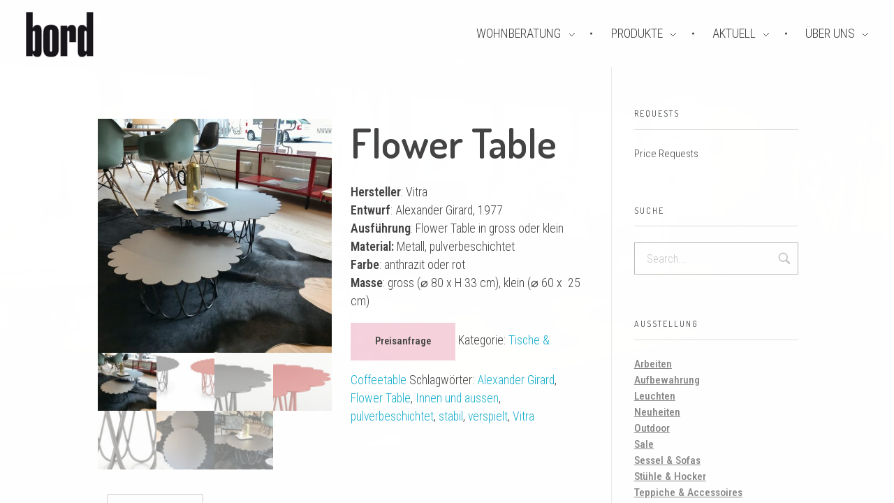

--- FILE ---
content_type: text/html; charset=UTF-8
request_url: https://www.bord.ch/flower-table-von-alexander-girard/
body_size: 26965
content:
<!DOCTYPE html>
<!--[if IE 9 ]>   <html class="no-js oldie ie9 ie" lang="de-CH" prefix="og: https://ogp.me/ns#" > <![endif]-->
<!--[if (gt IE 9)|!(IE)]><!--> <html class="no-js" lang="de-CH" prefix="og: https://ogp.me/ns#" > <!--<![endif]-->
<head>
        <meta charset="UTF-8" >
        <meta http-equiv="X-UA-Compatible" content="IE=edge">
        <!-- devices setting -->
        <meta name="viewport"   content="initial-scale=1,user-scalable=no,width=device-width">

<!-- outputs by wp_head -->

<!-- Suchmaschinenoptimierung von Rank Math - https://s.rankmath.com/home -->
<title>Flower Table - Bord – Design | Furniture</title>
<meta name="description" content="Hersteller: Vitra Entwurf: Alexander Girard, 1977 Ausführung: Flower Table in gross oder klein Material: Metall, pulverbeschichtet Farbe: anthrazit oder rot Masse: gross (⌀ 80 x H 33 cm), klein (⌀ 60 x  25 cm)"/>
<meta name="robots" content="follow, index, max-snippet:-1, max-video-preview:-1, max-image-preview:large"/>
<link rel="canonical" href="https://www.bord.ch/flower-table-von-alexander-girard/" />
<meta property="og:locale" content="de_DE" />
<meta property="og:type" content="product" />
<meta property="og:title" content="Flower Table - Bord – Design | Furniture" />
<meta property="og:description" content="Hersteller: Vitra Entwurf: Alexander Girard, 1977 Ausführung: Flower Table in gross oder klein Material: Metall, pulverbeschichtet Farbe: anthrazit oder rot Masse: gross (⌀ 80 x H 33 cm), klein (⌀ 60 x  25 cm)" />
<meta property="og:url" content="https://www.bord.ch/flower-table-von-alexander-girard/" />
<meta property="og:site_name" content="bord – design | furniture" />
<meta property="og:updated_time" content="2022-11-19T12:15:02+01:00" />
<meta property="fb:app_id" content="587693224917452" />
<meta property="og:image" content="https://www.bord.ch/wp-content/uploads/2021/04/flower-table_kombi_vitra_bord.ch_-1024x1024.jpg" />
<meta property="og:image:secure_url" content="https://www.bord.ch/wp-content/uploads/2021/04/flower-table_kombi_vitra_bord.ch_-1024x1024.jpg" />
<meta property="og:image:width" content="1000" />
<meta property="og:image:height" content="1000" />
<meta property="og:image:alt" content="flower table_kombi_vitra_bord.ch" />
<meta property="og:image:type" content="image/jpeg" />
<meta property="product:price:currency" content="CHF" />
<meta property="product:availability" content="instock" />
<meta name="twitter:card" content="summary_large_image" />
<meta name="twitter:title" content="Flower Table - Bord – Design | Furniture" />
<meta name="twitter:description" content="Hersteller: Vitra Entwurf: Alexander Girard, 1977 Ausführung: Flower Table in gross oder klein Material: Metall, pulverbeschichtet Farbe: anthrazit oder rot Masse: gross (⌀ 80 x H 33 cm), klein (⌀ 60 x  25 cm)" />
<meta name="twitter:image" content="https://www.bord.ch/wp-content/uploads/2021/04/flower-table_kombi_vitra_bord.ch_-1024x1024.jpg" />
<meta name="twitter:label1" content="Preis" />
<meta name="twitter:data1" content="0.00&nbsp;&#067;&#072;&#070;" />
<meta name="twitter:label2" content="Verfügbarkeit" />
<meta name="twitter:data2" content="Auf Lager" />
<script type="application/ld+json" class="rank-math-schema">{"@context":"https://schema.org","@graph":[{"@type":"Place","@id":"https://www.bord.ch/#place","geo":{"@type":"GeoCoordinates","latitude":"47.371182","longitude":"8.521788"},"hasMap":"https://www.google.com/maps/search/?api=1&amp;query=47.371182,8.521788","address":{"@type":"PostalAddress","streetAddress":"Weststrasse 74","addressLocality":"Z\u00fcrich","addressRegion":"Kt. Z\u00fcrich","postalCode":"8003","addressCountry":"Switzerland"}},{"@type":["FurnitureStore","Organization"],"@id":"https://www.bord.ch/#organization","name":"bord \u2013 design | furniture - M\u00f6bel, Leuchten &amp; Accessoires","url":"https://www.bord.ch","sameAs":["http://www.facebook.com/BordZurich"],"email":"info@bord.ch","address":{"@type":"PostalAddress","streetAddress":"Weststrasse 74","addressLocality":"Z\u00fcrich","addressRegion":"Kt. Z\u00fcrich","postalCode":"8003","addressCountry":"Switzerland"},"logo":{"@type":"ImageObject","@id":"https://www.bord.ch/#logo","url":"https://www.bord.ch/wp-content/uploads/2017/02/Logo_2016_phlox_3.fw_.png","contentUrl":"https://www.bord.ch/wp-content/uploads/2017/02/Logo_2016_phlox_3.fw_.png","caption":"bord \u2013 design | furniture - M\u00f6bel, Leuchten &amp; Accessoires","inLanguage":"de-CH","width":"170","height":"85"},"priceRange":"$$","openingHours":["Monday,Tuesday,Sunday closed","Wednesday,Thursday,Friday 13:00-19:00","Saturday 10:00-16:00"],"location":{"@id":"https://www.bord.ch/#place"},"image":{"@id":"https://www.bord.ch/#logo"},"telephone":"+41 43 243 69 11"},{"@type":"WebSite","@id":"https://www.bord.ch/#website","url":"https://www.bord.ch","name":"bord \u2013 design | furniture - M\u00f6bel, Leuchten &amp; Accessoires","publisher":{"@id":"https://www.bord.ch/#organization"},"inLanguage":"de-CH"},{"@type":"ImageObject","@id":"https://www.bord.ch/wp-content/uploads/2021/04/flower-table_kombi_vitra_bord.ch_-scaled.jpg","url":"https://www.bord.ch/wp-content/uploads/2021/04/flower-table_kombi_vitra_bord.ch_-scaled.jpg","width":"2560","height":"2560","caption":"flower table_kombi_vitra_bord.ch","inLanguage":"de-CH"},{"@type":"ItemPage","@id":"https://www.bord.ch/flower-table-von-alexander-girard/#webpage","url":"https://www.bord.ch/flower-table-von-alexander-girard/","name":"Flower Table - Bord \u2013 Design | Furniture","datePublished":"2021-04-10T15:25:21+02:00","dateModified":"2022-11-19T12:15:02+01:00","isPartOf":{"@id":"https://www.bord.ch/#website"},"primaryImageOfPage":{"@id":"https://www.bord.ch/wp-content/uploads/2021/04/flower-table_kombi_vitra_bord.ch_-scaled.jpg"},"inLanguage":"de-CH"},{"@type":"Product","name":"Flower Table - bord \u2013 design | furniture","description":"Hersteller: Vitra Entwurf: Alexander Girard, 1977 Ausf\u00fchrung: Flower Table in gross oder klein Material: Metall, pulverbeschichtet Farbe: anthrazit oder rot Masse: gross (\u2300 80 x H 33 cm), klein (\u2300 60 x\u00a0 25 cm)","category":"Tische &amp; Coffeetable","mainEntityOfPage":{"@id":"https://www.bord.ch/flower-table-von-alexander-girard/#webpage"},"@id":"https://www.bord.ch/flower-table-von-alexander-girard/#richSnippet","image":{"@id":"https://www.bord.ch/wp-content/uploads/2021/04/flower-table_kombi_vitra_bord.ch_-scaled.jpg"}}]}</script>
<!-- /Rank Math WordPress SEO Plugin -->

<link rel='dns-prefetch' href='//fonts.googleapis.com' />
<link rel="alternate" type="application/rss+xml" title="bord – design | furniture &raquo; Feed" href="https://www.bord.ch/feed/" />
<link rel="alternate" type="text/calendar" title="bord – design | furniture &raquo; iCal Feed" href="https://www.bord.ch/messenundevents/?ical=1" />
<script>
window._wpemojiSettings = {"baseUrl":"https:\/\/s.w.org\/images\/core\/emoji\/14.0.0\/72x72\/","ext":".png","svgUrl":"https:\/\/s.w.org\/images\/core\/emoji\/14.0.0\/svg\/","svgExt":".svg","source":{"concatemoji":"https:\/\/www.bord.ch\/wp-includes\/js\/wp-emoji-release.min.js?ver=6.1.9"}};
/*! This file is auto-generated */
!function(e,a,t){var n,r,o,i=a.createElement("canvas"),p=i.getContext&&i.getContext("2d");function s(e,t){var a=String.fromCharCode,e=(p.clearRect(0,0,i.width,i.height),p.fillText(a.apply(this,e),0,0),i.toDataURL());return p.clearRect(0,0,i.width,i.height),p.fillText(a.apply(this,t),0,0),e===i.toDataURL()}function c(e){var t=a.createElement("script");t.src=e,t.defer=t.type="text/javascript",a.getElementsByTagName("head")[0].appendChild(t)}for(o=Array("flag","emoji"),t.supports={everything:!0,everythingExceptFlag:!0},r=0;r<o.length;r++)t.supports[o[r]]=function(e){if(p&&p.fillText)switch(p.textBaseline="top",p.font="600 32px Arial",e){case"flag":return s([127987,65039,8205,9895,65039],[127987,65039,8203,9895,65039])?!1:!s([55356,56826,55356,56819],[55356,56826,8203,55356,56819])&&!s([55356,57332,56128,56423,56128,56418,56128,56421,56128,56430,56128,56423,56128,56447],[55356,57332,8203,56128,56423,8203,56128,56418,8203,56128,56421,8203,56128,56430,8203,56128,56423,8203,56128,56447]);case"emoji":return!s([129777,127995,8205,129778,127999],[129777,127995,8203,129778,127999])}return!1}(o[r]),t.supports.everything=t.supports.everything&&t.supports[o[r]],"flag"!==o[r]&&(t.supports.everythingExceptFlag=t.supports.everythingExceptFlag&&t.supports[o[r]]);t.supports.everythingExceptFlag=t.supports.everythingExceptFlag&&!t.supports.flag,t.DOMReady=!1,t.readyCallback=function(){t.DOMReady=!0},t.supports.everything||(n=function(){t.readyCallback()},a.addEventListener?(a.addEventListener("DOMContentLoaded",n,!1),e.addEventListener("load",n,!1)):(e.attachEvent("onload",n),a.attachEvent("onreadystatechange",function(){"complete"===a.readyState&&t.readyCallback()})),(e=t.source||{}).concatemoji?c(e.concatemoji):e.wpemoji&&e.twemoji&&(c(e.twemoji),c(e.wpemoji)))}(window,document,window._wpemojiSettings);
</script>
<style>
img.wp-smiley,
img.emoji {
	display: inline !important;
	border: none !important;
	box-shadow: none !important;
	height: 1em !important;
	width: 1em !important;
	margin: 0 0.07em !important;
	vertical-align: -0.1em !important;
	background: none !important;
	padding: 0 !important;
}
</style>
	<link rel='stylesheet' id='wp-block-library-css' href='https://www.bord.ch/wp-includes/css/dist/block-library/style.min.css?ver=6.1.9' media='all' />
<link rel='stylesheet' id='wc-blocks-vendors-style-css' href='https://www.bord.ch/wp-content/plugins/woocommerce/packages/woocommerce-blocks/build/wc-blocks-vendors-style.css?ver=10.0.5' media='all' />
<link rel='stylesheet' id='wc-blocks-style-css' href='https://www.bord.ch/wp-content/plugins/woocommerce/packages/woocommerce-blocks/build/wc-blocks-style.css?ver=10.0.5' media='all' />
<link rel='stylesheet' id='classic-theme-styles-css' href='https://www.bord.ch/wp-includes/css/classic-themes.min.css?ver=1' media='all' />
<style id='global-styles-inline-css'>
body{--wp--preset--color--black: #000000;--wp--preset--color--cyan-bluish-gray: #abb8c3;--wp--preset--color--white: #ffffff;--wp--preset--color--pale-pink: #f78da7;--wp--preset--color--vivid-red: #cf2e2e;--wp--preset--color--luminous-vivid-orange: #ff6900;--wp--preset--color--luminous-vivid-amber: #fcb900;--wp--preset--color--light-green-cyan: #7bdcb5;--wp--preset--color--vivid-green-cyan: #00d084;--wp--preset--color--pale-cyan-blue: #8ed1fc;--wp--preset--color--vivid-cyan-blue: #0693e3;--wp--preset--color--vivid-purple: #9b51e0;--wp--preset--gradient--vivid-cyan-blue-to-vivid-purple: linear-gradient(135deg,rgba(6,147,227,1) 0%,rgb(155,81,224) 100%);--wp--preset--gradient--light-green-cyan-to-vivid-green-cyan: linear-gradient(135deg,rgb(122,220,180) 0%,rgb(0,208,130) 100%);--wp--preset--gradient--luminous-vivid-amber-to-luminous-vivid-orange: linear-gradient(135deg,rgba(252,185,0,1) 0%,rgba(255,105,0,1) 100%);--wp--preset--gradient--luminous-vivid-orange-to-vivid-red: linear-gradient(135deg,rgba(255,105,0,1) 0%,rgb(207,46,46) 100%);--wp--preset--gradient--very-light-gray-to-cyan-bluish-gray: linear-gradient(135deg,rgb(238,238,238) 0%,rgb(169,184,195) 100%);--wp--preset--gradient--cool-to-warm-spectrum: linear-gradient(135deg,rgb(74,234,220) 0%,rgb(151,120,209) 20%,rgb(207,42,186) 40%,rgb(238,44,130) 60%,rgb(251,105,98) 80%,rgb(254,248,76) 100%);--wp--preset--gradient--blush-light-purple: linear-gradient(135deg,rgb(255,206,236) 0%,rgb(152,150,240) 100%);--wp--preset--gradient--blush-bordeaux: linear-gradient(135deg,rgb(254,205,165) 0%,rgb(254,45,45) 50%,rgb(107,0,62) 100%);--wp--preset--gradient--luminous-dusk: linear-gradient(135deg,rgb(255,203,112) 0%,rgb(199,81,192) 50%,rgb(65,88,208) 100%);--wp--preset--gradient--pale-ocean: linear-gradient(135deg,rgb(255,245,203) 0%,rgb(182,227,212) 50%,rgb(51,167,181) 100%);--wp--preset--gradient--electric-grass: linear-gradient(135deg,rgb(202,248,128) 0%,rgb(113,206,126) 100%);--wp--preset--gradient--midnight: linear-gradient(135deg,rgb(2,3,129) 0%,rgb(40,116,252) 100%);--wp--preset--duotone--dark-grayscale: url('#wp-duotone-dark-grayscale');--wp--preset--duotone--grayscale: url('#wp-duotone-grayscale');--wp--preset--duotone--purple-yellow: url('#wp-duotone-purple-yellow');--wp--preset--duotone--blue-red: url('#wp-duotone-blue-red');--wp--preset--duotone--midnight: url('#wp-duotone-midnight');--wp--preset--duotone--magenta-yellow: url('#wp-duotone-magenta-yellow');--wp--preset--duotone--purple-green: url('#wp-duotone-purple-green');--wp--preset--duotone--blue-orange: url('#wp-duotone-blue-orange');--wp--preset--font-size--small: 13px;--wp--preset--font-size--medium: 20px;--wp--preset--font-size--large: 36px;--wp--preset--font-size--x-large: 42px;--wp--preset--spacing--20: 0.44rem;--wp--preset--spacing--30: 0.67rem;--wp--preset--spacing--40: 1rem;--wp--preset--spacing--50: 1.5rem;--wp--preset--spacing--60: 2.25rem;--wp--preset--spacing--70: 3.38rem;--wp--preset--spacing--80: 5.06rem;}:where(.is-layout-flex){gap: 0.5em;}body .is-layout-flow > .alignleft{float: left;margin-inline-start: 0;margin-inline-end: 2em;}body .is-layout-flow > .alignright{float: right;margin-inline-start: 2em;margin-inline-end: 0;}body .is-layout-flow > .aligncenter{margin-left: auto !important;margin-right: auto !important;}body .is-layout-constrained > .alignleft{float: left;margin-inline-start: 0;margin-inline-end: 2em;}body .is-layout-constrained > .alignright{float: right;margin-inline-start: 2em;margin-inline-end: 0;}body .is-layout-constrained > .aligncenter{margin-left: auto !important;margin-right: auto !important;}body .is-layout-constrained > :where(:not(.alignleft):not(.alignright):not(.alignfull)){max-width: var(--wp--style--global--content-size);margin-left: auto !important;margin-right: auto !important;}body .is-layout-constrained > .alignwide{max-width: var(--wp--style--global--wide-size);}body .is-layout-flex{display: flex;}body .is-layout-flex{flex-wrap: wrap;align-items: center;}body .is-layout-flex > *{margin: 0;}:where(.wp-block-columns.is-layout-flex){gap: 2em;}.has-black-color{color: var(--wp--preset--color--black) !important;}.has-cyan-bluish-gray-color{color: var(--wp--preset--color--cyan-bluish-gray) !important;}.has-white-color{color: var(--wp--preset--color--white) !important;}.has-pale-pink-color{color: var(--wp--preset--color--pale-pink) !important;}.has-vivid-red-color{color: var(--wp--preset--color--vivid-red) !important;}.has-luminous-vivid-orange-color{color: var(--wp--preset--color--luminous-vivid-orange) !important;}.has-luminous-vivid-amber-color{color: var(--wp--preset--color--luminous-vivid-amber) !important;}.has-light-green-cyan-color{color: var(--wp--preset--color--light-green-cyan) !important;}.has-vivid-green-cyan-color{color: var(--wp--preset--color--vivid-green-cyan) !important;}.has-pale-cyan-blue-color{color: var(--wp--preset--color--pale-cyan-blue) !important;}.has-vivid-cyan-blue-color{color: var(--wp--preset--color--vivid-cyan-blue) !important;}.has-vivid-purple-color{color: var(--wp--preset--color--vivid-purple) !important;}.has-black-background-color{background-color: var(--wp--preset--color--black) !important;}.has-cyan-bluish-gray-background-color{background-color: var(--wp--preset--color--cyan-bluish-gray) !important;}.has-white-background-color{background-color: var(--wp--preset--color--white) !important;}.has-pale-pink-background-color{background-color: var(--wp--preset--color--pale-pink) !important;}.has-vivid-red-background-color{background-color: var(--wp--preset--color--vivid-red) !important;}.has-luminous-vivid-orange-background-color{background-color: var(--wp--preset--color--luminous-vivid-orange) !important;}.has-luminous-vivid-amber-background-color{background-color: var(--wp--preset--color--luminous-vivid-amber) !important;}.has-light-green-cyan-background-color{background-color: var(--wp--preset--color--light-green-cyan) !important;}.has-vivid-green-cyan-background-color{background-color: var(--wp--preset--color--vivid-green-cyan) !important;}.has-pale-cyan-blue-background-color{background-color: var(--wp--preset--color--pale-cyan-blue) !important;}.has-vivid-cyan-blue-background-color{background-color: var(--wp--preset--color--vivid-cyan-blue) !important;}.has-vivid-purple-background-color{background-color: var(--wp--preset--color--vivid-purple) !important;}.has-black-border-color{border-color: var(--wp--preset--color--black) !important;}.has-cyan-bluish-gray-border-color{border-color: var(--wp--preset--color--cyan-bluish-gray) !important;}.has-white-border-color{border-color: var(--wp--preset--color--white) !important;}.has-pale-pink-border-color{border-color: var(--wp--preset--color--pale-pink) !important;}.has-vivid-red-border-color{border-color: var(--wp--preset--color--vivid-red) !important;}.has-luminous-vivid-orange-border-color{border-color: var(--wp--preset--color--luminous-vivid-orange) !important;}.has-luminous-vivid-amber-border-color{border-color: var(--wp--preset--color--luminous-vivid-amber) !important;}.has-light-green-cyan-border-color{border-color: var(--wp--preset--color--light-green-cyan) !important;}.has-vivid-green-cyan-border-color{border-color: var(--wp--preset--color--vivid-green-cyan) !important;}.has-pale-cyan-blue-border-color{border-color: var(--wp--preset--color--pale-cyan-blue) !important;}.has-vivid-cyan-blue-border-color{border-color: var(--wp--preset--color--vivid-cyan-blue) !important;}.has-vivid-purple-border-color{border-color: var(--wp--preset--color--vivid-purple) !important;}.has-vivid-cyan-blue-to-vivid-purple-gradient-background{background: var(--wp--preset--gradient--vivid-cyan-blue-to-vivid-purple) !important;}.has-light-green-cyan-to-vivid-green-cyan-gradient-background{background: var(--wp--preset--gradient--light-green-cyan-to-vivid-green-cyan) !important;}.has-luminous-vivid-amber-to-luminous-vivid-orange-gradient-background{background: var(--wp--preset--gradient--luminous-vivid-amber-to-luminous-vivid-orange) !important;}.has-luminous-vivid-orange-to-vivid-red-gradient-background{background: var(--wp--preset--gradient--luminous-vivid-orange-to-vivid-red) !important;}.has-very-light-gray-to-cyan-bluish-gray-gradient-background{background: var(--wp--preset--gradient--very-light-gray-to-cyan-bluish-gray) !important;}.has-cool-to-warm-spectrum-gradient-background{background: var(--wp--preset--gradient--cool-to-warm-spectrum) !important;}.has-blush-light-purple-gradient-background{background: var(--wp--preset--gradient--blush-light-purple) !important;}.has-blush-bordeaux-gradient-background{background: var(--wp--preset--gradient--blush-bordeaux) !important;}.has-luminous-dusk-gradient-background{background: var(--wp--preset--gradient--luminous-dusk) !important;}.has-pale-ocean-gradient-background{background: var(--wp--preset--gradient--pale-ocean) !important;}.has-electric-grass-gradient-background{background: var(--wp--preset--gradient--electric-grass) !important;}.has-midnight-gradient-background{background: var(--wp--preset--gradient--midnight) !important;}.has-small-font-size{font-size: var(--wp--preset--font-size--small) !important;}.has-medium-font-size{font-size: var(--wp--preset--font-size--medium) !important;}.has-large-font-size{font-size: var(--wp--preset--font-size--large) !important;}.has-x-large-font-size{font-size: var(--wp--preset--font-size--x-large) !important;}
.wp-block-navigation a:where(:not(.wp-element-button)){color: inherit;}
:where(.wp-block-columns.is-layout-flex){gap: 2em;}
.wp-block-pullquote{font-size: 1.5em;line-height: 1.6;}
</style>
<link rel='stylesheet' id='pgafu-public-style-css' href='https://www.bord.ch/wp-content/plugins/post-grid-and-filter-ultimate/assets/css/pgafu-public.css?ver=1.5' media='all' />
<link rel='stylesheet' id='wpb-google-fonts-css' href='//fonts.googleapis.com/css?family=Open+Sans&#038;ver=6.1.9' media='all' />
<link rel='stylesheet' id='weather-atlas-css' href='https://www.bord.ch/wp-content/plugins/weather-atlas/public/css/weather-atlas-public.min.css?ver=1.2.1' media='all' />
<link rel='stylesheet' id='weather-icons-css' href='https://www.bord.ch/wp-content/plugins/weather-atlas/public/font/weather-icons/weather-icons.min.css?ver=1.2.1' media='all' />
<link rel='stylesheet' id='woocommerce-layout-css' href='https://www.bord.ch/wp-content/plugins/woocommerce/assets/css/woocommerce-layout.css?ver=7.7.1' media='all' />
<link rel='stylesheet' id='woocommerce-smallscreen-css' href='https://www.bord.ch/wp-content/plugins/woocommerce/assets/css/woocommerce-smallscreen.css?ver=7.7.1' media='only screen and (max-width: 768px)' />
<link rel='stylesheet' id='woocommerce-general-css' href='https://www.bord.ch/wp-content/plugins/woocommerce/assets/css/woocommerce.css?ver=7.7.1' media='all' />
<style id='woocommerce-inline-inline-css'>
.woocommerce form .form-row .required { visibility: visible; }
</style>
<link rel='stylesheet' id='yith_wcbm_badge_style-css' href='https://www.bord.ch/wp-content/plugins/yith-woocommerce-badges-management/assets/css/frontend.css?ver=2.17.0' media='all' />
<style id='yith_wcbm_badge_style-inline-css'>
.yith-wcbm-badge.yith-wcbm-badge-text.yith-wcbm-badge-5233 {
				top: 0; right: 0; 
				
				-ms-transform: ; 
				-webkit-transform: ; 
				transform: ;
				padding: 0px 0px 0px 0px;
				background-color:#b7015c; border-radius: 0px 0px 0px 0px; width:100px; height:50px;
			}
</style>
<link rel='stylesheet' id='yith-gfont-open-sans-css' href='https://www.bord.ch/wp-content/plugins/yith-woocommerce-badges-management/assets/fonts/open-sans/style.css?ver=2.17.0' media='all' />
<link rel='stylesheet' id='auxin-base-css' href='https://www.bord.ch/wp-content/themes/phlox/css/base.css?ver=2.12.0' media='all' />
<link rel='stylesheet' id='auxin-front-icon-css' href='https://www.bord.ch/wp-content/themes/phlox/css/auxin-icon.css?ver=2.12.0' media='all' />
<link rel='stylesheet' id='auxin-main-css' href='https://www.bord.ch/wp-content/themes/phlox/css/main.css?ver=2.12.0' media='all' />
<link rel='stylesheet' id='auxin-fonts-google-css' href='//fonts.googleapis.com/css?family=Roboto+Condensed%3A400%2C900italic%2C900%2C800italic%2C800%2C700italic%2C700%2C600italic%2C600%2C500italic%2C500%2C400italic%2C300italic%2C300%2C200italic%2C200%2C100italic%2C100%7CDosis%3A400%2C900italic%2C900%2C800italic%2C800%2C700italic%2C700%2C600italic%2C600%2C500italic%2C500%2C400italic%2C300italic%2C300%2C200italic%2C200%2C100italic%2C100%7CRaleway%3A400%2C900italic%2C900%2C800italic%2C800%2C700italic%2C700%2C600italic%2C600%2C500italic%2C500%2C400italic%2C300italic%2C300%2C200italic%2C200%2C100italic%2C100&#038;ver=5.2' media='all' />
<link rel='stylesheet' id='auxin-custom-css' href='https://www.bord.ch/wp-content/uploads/phlox/custom.css?ver=5.2' media='all' />
<link rel='stylesheet' id='woocommerce-gzd-layout-css' href='https://www.bord.ch/wp-content/plugins/woocommerce-germanized/assets/css/layout.min.css?ver=3.12.2' media='all' />
<style id='woocommerce-gzd-layout-inline-css'>
.woocommerce-checkout .shop_table { background-color: #eeeeee; } .product p.deposit-packaging-type { font-size: 1.25em !important; } p.woocommerce-shipping-destination { display: none; }
                .wc-gzd-nutri-score-value-a {
                    background: url(https://www.bord.ch/wp-content/plugins/woocommerce-germanized/assets/images/nutri-score-a.svg) no-repeat;
                }
                .wc-gzd-nutri-score-value-b {
                    background: url(https://www.bord.ch/wp-content/plugins/woocommerce-germanized/assets/images/nutri-score-b.svg) no-repeat;
                }
                .wc-gzd-nutri-score-value-c {
                    background: url(https://www.bord.ch/wp-content/plugins/woocommerce-germanized/assets/images/nutri-score-c.svg) no-repeat;
                }
                .wc-gzd-nutri-score-value-d {
                    background: url(https://www.bord.ch/wp-content/plugins/woocommerce-germanized/assets/images/nutri-score-d.svg) no-repeat;
                }
                .wc-gzd-nutri-score-value-e {
                    background: url(https://www.bord.ch/wp-content/plugins/woocommerce-germanized/assets/images/nutri-score-e.svg) no-repeat;
                }
            
</style>
<link rel='stylesheet' id='auxin-portfolio-css' href='https://www.bord.ch/wp-content/themes/phlox/css/portfolio.css?ver=2.3.1' media='all' />
<link rel='stylesheet' id='auxin-elementor-base-css' href='https://www.bord.ch/wp-content/themes/phlox/css/other/elementor.css?ver=2.12.0' media='all' />
<link rel='stylesheet' id='elementor-frontend-legacy-css' href='https://www.bord.ch/wp-content/plugins/elementor/assets/css/frontend-legacy.min.css?ver=3.13.4' media='all' />
<link rel='stylesheet' id='elementor-frontend-css' href='https://www.bord.ch/wp-content/plugins/elementor/assets/css/frontend.min.css?ver=3.13.4' media='all' />
<link rel='stylesheet' id='elementor-post-4572-css' href='https://www.bord.ch/wp-content/uploads/elementor/css/post-4572.css?ver=1685432958' media='all' />
<link rel='stylesheet' id='elementor-post-4577-css' href='https://www.bord.ch/wp-content/uploads/elementor/css/post-4577.css?ver=1685432958' media='all' />
<link rel='stylesheet' id='woosg-frontend-css' href='https://www.bord.ch/wp-content/plugins/wpc-grouped-product/assets/css/frontend.css?ver=4.1.3' media='all' />
<link rel='stylesheet' id='eael-general-css' href='https://www.bord.ch/wp-content/plugins/essential-addons-for-elementor-lite/assets/front-end/css/view/general.min.css?ver=5.7.3' media='all' />
<link rel='stylesheet' id='google-fonts-1-css' href='https://fonts.googleapis.com/css?family=Poppins%3A100%2C100italic%2C200%2C200italic%2C300%2C300italic%2C400%2C400italic%2C500%2C500italic%2C600%2C600italic%2C700%2C700italic%2C800%2C800italic%2C900%2C900italic&#038;display=auto&#038;ver=6.1.9' media='all' />
<link rel='stylesheet' id='elementor-icons-shared-0-css' href='https://www.bord.ch/wp-content/plugins/elementor/assets/lib/font-awesome/css/fontawesome.min.css?ver=5.15.3' media='all' />
<link rel='stylesheet' id='elementor-icons-fa-brands-css' href='https://www.bord.ch/wp-content/plugins/elementor/assets/lib/font-awesome/css/brands.min.css?ver=5.15.3' media='all' />
<link rel="preconnect" href="https://fonts.gstatic.com/" crossorigin><script src='https://www.bord.ch/wp-includes/js/jquery/jquery.min.js?ver=3.6.1' id='jquery-core-js'></script>
<script src='https://www.bord.ch/wp-includes/js/jquery/jquery-migrate.min.js?ver=3.3.2' id='jquery-migrate-js'></script>
<script src='https://www.bord.ch/wp-content/plugins/weather-atlas/public/js/weather-atlas-public.min.js?ver=1.2.1' id='weather-atlas-js'></script>
<script id='auxin-modernizr-js-extra'>
var auxin = {"ajax_url":"https:\/\/www.bord.ch\/wp-admin\/admin-ajax.php","is_rtl":"","is_reponsive":"1","is_framed":"","frame_width":"20","wpml_lang":"en","uploadbaseurl":"https:\/\/www.bord.ch\/wp-content\/uploads","nonce":"9d48051c66"};
</script>
<script id='auxin-modernizr-js-before'>
/* < ![CDATA[ */
function auxinNS(n){for(var e=n.split("."),a=window,i="",r=e.length,t=0;r>t;t++)"window"!=e[t]&&(i=e[t],a[i]=a[i]||{},a=a[i]);return a;}
/* ]]> */
</script>
<script src='https://www.bord.ch/wp-content/themes/phlox/js/solo/modernizr-custom.min.js?ver=2.12.0' id='auxin-modernizr-js'></script>
<link rel="https://api.w.org/" href="https://www.bord.ch/wp-json/" /><link rel="alternate" type="application/json" href="https://www.bord.ch/wp-json/wp/v2/product/4894" /><link rel="EditURI" type="application/rsd+xml" title="RSD" href="https://www.bord.ch/xmlrpc.php?rsd" />
<link rel="wlwmanifest" type="application/wlwmanifest+xml" href="https://www.bord.ch/wp-includes/wlwmanifest.xml" />
<meta name="generator" content="WordPress 6.1.9" />
<link rel='shortlink' href='https://www.bord.ch/?p=4894' />
<link rel="alternate" type="application/json+oembed" href="https://www.bord.ch/wp-json/oembed/1.0/embed?url=https%3A%2F%2Fwww.bord.ch%2Fflower-table-von-alexander-girard%2F" />
<link rel="alternate" type="text/xml+oembed" href="https://www.bord.ch/wp-json/oembed/1.0/embed?url=https%3A%2F%2Fwww.bord.ch%2Fflower-table-von-alexander-girard%2F&#038;format=xml" />
    <meta name="title"       content="Flower Table" />
    <meta name="description" content="&lt;strong&gt;Hersteller&lt;/strong&gt;: Vitra
&lt;strong&gt;Entwurf&lt;/strong&gt;: Alexander Girard, 1977
&lt;strong&gt;Ausführung&lt;/strong&gt;: Flower Table in gross oder klein
&lt;strong&gt;Material:&lt;/strong&gt; Metall, pulverbeschichtet
&lt;strong&gt;Farbe&lt;/strong&gt;: anthrazit oder rot
&lt;strong&gt;Masse&lt;/strong&gt;: gross (⌀ 80 x H 33 cm), klein (⌀ 60 x  25 cm)" />
        <link rel="image_src"    href="https://www.bord.ch/wp-content/uploads/2021/04/flower-table_kombi_vitra_bord.ch_-scaled-90x90.jpg" />
    <style type="text/css">
.feedzy-rss-link-icon:after {
	content: url("https://www.bord.ch/wp-content/plugins/feedzy-rss-feeds/img/external-link.png");
	margin-left: 3px;
}
</style>
		<meta name="tec-api-version" content="v1"><meta name="tec-api-origin" content="https://www.bord.ch"><link rel="alternate" href="https://www.bord.ch/wp-json/tribe/events/v1/" /><!-- Chrome, Firefox OS and Opera -->
<meta name="theme-color" content="#9e836f" />
<!-- Windows Phone -->
<meta name="msapplication-navbutton-color" content="#9e836f" />
<!-- iOS Safari -->
<meta name="apple-mobile-web-app-capable" content="yes">
<meta name="apple-mobile-web-app-status-bar-style" content="black-translucent">

	<noscript><style>.woocommerce-product-gallery{ opacity: 1 !important; }</style></noscript>
	<meta name="generator" content="Elementor 3.13.4; features: a11y_improvements, additional_custom_breakpoints; settings: css_print_method-external, google_font-enabled, font_display-auto">
<script id="google_gtagjs" src="https://www.googletagmanager.com/gtag/js?id=UA-113322682-1" async></script>
<script id="google_gtagjs-inline">
window.dataLayer = window.dataLayer || [];function gtag(){dataLayer.push(arguments);}gtag('js', new Date());gtag('config', 'UA-113322682-1', {} );
</script>
<link rel="icon" href="https://www.bord.ch/wp-content/uploads/2017/02/cropped-Logo_2016_phlox_2-60x60.png" sizes="32x32" />
<link rel="icon" href="https://www.bord.ch/wp-content/uploads/2017/02/cropped-Logo_2016_phlox_2-300x300.png" sizes="192x192" />
<link rel="apple-touch-icon" href="https://www.bord.ch/wp-content/uploads/2017/02/cropped-Logo_2016_phlox_2-300x300.png" />
<meta name="msapplication-TileImage" content="https://www.bord.ch/wp-content/uploads/2017/02/cropped-Logo_2016_phlox_2-300x300.png" />
		<style id="wp-custom-css">
			/*
You can add your own CSS here.

Click the help icon above to learn more.
*/
html, body, div, form, fieldset, input, textarea, p, ul, ol, li {
font-size: 101%;
font-weight: 300;
font-style: normal;
line-height: 150%;
}

h1, h2, h3, h4, h5, h6 {
line-height: 120%;
}

.ect-list-post-right {
    display: table-row !important;
}

.weather-atlas-wrapper {
		background-image: url(http://webcam.switch.ch/zuerich/pano/Zuerich_hd.jpg) !important;
    background-position: center !important;
    background-size: cover !important;
}	html body {	} 
		</style>
		<!-- end wp_head -->
</head>


<body class="product-template-default single single-product postid-4894 wp-custom-logo theme-phlox woocommerce woocommerce-page woocommerce-no-js tribe-no-js page-template-phlox yith-wcbm-theme-phlox elementor-default elementor-kit-4573 phlox aux-dom-unready aux-full-width aux-resp aux-nd aux-top-sticky aux-page-preload aux-page-animation aux-page-animation-circle _auxels"  data-page-animation="true" data-page-animation-type="circle" data-framed="">

    <div id="pagePreloadLoading" class="aux-page-loading">
        <img src="https://www.bord.ch/wp-content/uploads/2019/03/armchair2.gif" alt="Loading" >
    </div>
        <div class="aux-page-animation-overlay"></div><svg xmlns="http://www.w3.org/2000/svg" viewBox="0 0 0 0" width="0" height="0" focusable="false" role="none" style="visibility: hidden; position: absolute; left: -9999px; overflow: hidden;" ><defs><filter id="wp-duotone-dark-grayscale"><feColorMatrix color-interpolation-filters="sRGB" type="matrix" values=" .299 .587 .114 0 0 .299 .587 .114 0 0 .299 .587 .114 0 0 .299 .587 .114 0 0 " /><feComponentTransfer color-interpolation-filters="sRGB" ><feFuncR type="table" tableValues="0 0.49803921568627" /><feFuncG type="table" tableValues="0 0.49803921568627" /><feFuncB type="table" tableValues="0 0.49803921568627" /><feFuncA type="table" tableValues="1 1" /></feComponentTransfer><feComposite in2="SourceGraphic" operator="in" /></filter></defs></svg><svg xmlns="http://www.w3.org/2000/svg" viewBox="0 0 0 0" width="0" height="0" focusable="false" role="none" style="visibility: hidden; position: absolute; left: -9999px; overflow: hidden;" ><defs><filter id="wp-duotone-grayscale"><feColorMatrix color-interpolation-filters="sRGB" type="matrix" values=" .299 .587 .114 0 0 .299 .587 .114 0 0 .299 .587 .114 0 0 .299 .587 .114 0 0 " /><feComponentTransfer color-interpolation-filters="sRGB" ><feFuncR type="table" tableValues="0 1" /><feFuncG type="table" tableValues="0 1" /><feFuncB type="table" tableValues="0 1" /><feFuncA type="table" tableValues="1 1" /></feComponentTransfer><feComposite in2="SourceGraphic" operator="in" /></filter></defs></svg><svg xmlns="http://www.w3.org/2000/svg" viewBox="0 0 0 0" width="0" height="0" focusable="false" role="none" style="visibility: hidden; position: absolute; left: -9999px; overflow: hidden;" ><defs><filter id="wp-duotone-purple-yellow"><feColorMatrix color-interpolation-filters="sRGB" type="matrix" values=" .299 .587 .114 0 0 .299 .587 .114 0 0 .299 .587 .114 0 0 .299 .587 .114 0 0 " /><feComponentTransfer color-interpolation-filters="sRGB" ><feFuncR type="table" tableValues="0.54901960784314 0.98823529411765" /><feFuncG type="table" tableValues="0 1" /><feFuncB type="table" tableValues="0.71764705882353 0.25490196078431" /><feFuncA type="table" tableValues="1 1" /></feComponentTransfer><feComposite in2="SourceGraphic" operator="in" /></filter></defs></svg><svg xmlns="http://www.w3.org/2000/svg" viewBox="0 0 0 0" width="0" height="0" focusable="false" role="none" style="visibility: hidden; position: absolute; left: -9999px; overflow: hidden;" ><defs><filter id="wp-duotone-blue-red"><feColorMatrix color-interpolation-filters="sRGB" type="matrix" values=" .299 .587 .114 0 0 .299 .587 .114 0 0 .299 .587 .114 0 0 .299 .587 .114 0 0 " /><feComponentTransfer color-interpolation-filters="sRGB" ><feFuncR type="table" tableValues="0 1" /><feFuncG type="table" tableValues="0 0.27843137254902" /><feFuncB type="table" tableValues="0.5921568627451 0.27843137254902" /><feFuncA type="table" tableValues="1 1" /></feComponentTransfer><feComposite in2="SourceGraphic" operator="in" /></filter></defs></svg><svg xmlns="http://www.w3.org/2000/svg" viewBox="0 0 0 0" width="0" height="0" focusable="false" role="none" style="visibility: hidden; position: absolute; left: -9999px; overflow: hidden;" ><defs><filter id="wp-duotone-midnight"><feColorMatrix color-interpolation-filters="sRGB" type="matrix" values=" .299 .587 .114 0 0 .299 .587 .114 0 0 .299 .587 .114 0 0 .299 .587 .114 0 0 " /><feComponentTransfer color-interpolation-filters="sRGB" ><feFuncR type="table" tableValues="0 0" /><feFuncG type="table" tableValues="0 0.64705882352941" /><feFuncB type="table" tableValues="0 1" /><feFuncA type="table" tableValues="1 1" /></feComponentTransfer><feComposite in2="SourceGraphic" operator="in" /></filter></defs></svg><svg xmlns="http://www.w3.org/2000/svg" viewBox="0 0 0 0" width="0" height="0" focusable="false" role="none" style="visibility: hidden; position: absolute; left: -9999px; overflow: hidden;" ><defs><filter id="wp-duotone-magenta-yellow"><feColorMatrix color-interpolation-filters="sRGB" type="matrix" values=" .299 .587 .114 0 0 .299 .587 .114 0 0 .299 .587 .114 0 0 .299 .587 .114 0 0 " /><feComponentTransfer color-interpolation-filters="sRGB" ><feFuncR type="table" tableValues="0.78039215686275 1" /><feFuncG type="table" tableValues="0 0.94901960784314" /><feFuncB type="table" tableValues="0.35294117647059 0.47058823529412" /><feFuncA type="table" tableValues="1 1" /></feComponentTransfer><feComposite in2="SourceGraphic" operator="in" /></filter></defs></svg><svg xmlns="http://www.w3.org/2000/svg" viewBox="0 0 0 0" width="0" height="0" focusable="false" role="none" style="visibility: hidden; position: absolute; left: -9999px; overflow: hidden;" ><defs><filter id="wp-duotone-purple-green"><feColorMatrix color-interpolation-filters="sRGB" type="matrix" values=" .299 .587 .114 0 0 .299 .587 .114 0 0 .299 .587 .114 0 0 .299 .587 .114 0 0 " /><feComponentTransfer color-interpolation-filters="sRGB" ><feFuncR type="table" tableValues="0.65098039215686 0.40392156862745" /><feFuncG type="table" tableValues="0 1" /><feFuncB type="table" tableValues="0.44705882352941 0.4" /><feFuncA type="table" tableValues="1 1" /></feComponentTransfer><feComposite in2="SourceGraphic" operator="in" /></filter></defs></svg><svg xmlns="http://www.w3.org/2000/svg" viewBox="0 0 0 0" width="0" height="0" focusable="false" role="none" style="visibility: hidden; position: absolute; left: -9999px; overflow: hidden;" ><defs><filter id="wp-duotone-blue-orange"><feColorMatrix color-interpolation-filters="sRGB" type="matrix" values=" .299 .587 .114 0 0 .299 .587 .114 0 0 .299 .587 .114 0 0 .299 .587 .114 0 0 " /><feComponentTransfer color-interpolation-filters="sRGB" ><feFuncR type="table" tableValues="0.098039215686275 1" /><feFuncG type="table" tableValues="0 0.66274509803922" /><feFuncB type="table" tableValues="0.84705882352941 0.41960784313725" /><feFuncA type="table" tableValues="1 1" /></feComponentTransfer><feComposite in2="SourceGraphic" operator="in" /></filter></defs></svg>
<div id="inner-body">

    <header class="aux-elementor-header" id="site-elementor-header" itemscope="itemscope" itemtype="https://schema.org/WPHeader" data-sticky-height="86"  >
        <div class="aux-wrapper">
            <div class="aux-header aux-header-elements-wrapper">
            		<div data-elementor-type="header" data-elementor-id="4572" class="elementor elementor-4572">
						<div class="elementor-inner">
				<div class="elementor-section-wrap">
									<section class="elementor-section elementor-top-section elementor-element elementor-element-71074f7 elementor-section-full_width elementor-section-height-default elementor-section-height-default" data-id="71074f7" data-element_type="section" data-settings="{&quot;background_background&quot;:&quot;classic&quot;}">
						<div class="elementor-container elementor-column-gap-narrow">
							<div class="elementor-row">
					<div class="aux-parallax-section elementor-column elementor-col-100 elementor-top-column elementor-element elementor-element-a85daad" data-id="a85daad" data-element_type="column">
			<div class="elementor-column-wrap elementor-element-populated">
							<div class="elementor-widget-wrap">
						<div class="elementor-element elementor-element-d1c3781 elementor-widget__width-auto elementor-widget elementor-widget-aux_logo" data-id="d1c3781" data-element_type="widget" data-widget_type="aux_logo.default">
				<div class="elementor-widget-container">
			<div class="aux-widget-logo"><a class="aux-logo-anchor aux-has-logo" title="bord – design | furniture" href="https://www.bord.ch/"><img width="170" height="85" src="https://www.bord.ch/wp-content/uploads/2017/02/Logo_2016_phlox_3.fw_.png" class="aux-attachment aux-featured-image attachment-170x85 aux-attachment-id-383 " alt="bord design furniture" data-ratio="2" data-original-w="170" /></a><section class="aux-logo-text"><h3 class="site-title"><a href="https://www.bord.ch/" title="bord – design | furniture">bord – design | furniture</a></h3><p class="site-description">Möbel, Leuchten und Accessoires</p></section></div>		</div>
				</div>
				<div class="elementor-element elementor-element-c66a4b7 elementor-widget__width-auto elementor-widget elementor-widget-aux_menu_box" data-id="c66a4b7" data-element_type="widget" data-widget_type="aux_menu_box.default">
				<div class="elementor-widget-container">
			<div class="aux-elementor-header-menu aux-nav-menu-element aux-nav-menu-element-c66a4b7"><div class="aux-burger-box" data-target-panel="overlay" data-target-content=".elementor-element-c66a4b7 .aux-master-menu"><div class="aux-burger aux-regular-medium"><span class="mid-line"></span></div></div><!-- start master menu -->
<nav id="master-menu-elementor-c66a4b7" class="menu-main-menu-container">

	<ul id="menu-main-menu" class="aux-master-menu aux-no-js aux-skin-classic aux-with-indicator aux-with-splitter aux-horizontal" data-type="horizontal"  data-switch-type="accordion" data-switch-parent=".elementor-element-c66a4b7 .aux-fs-popup .aux-fs-menu" data-switch-width="768"  >

		<!-- start submenu -->
		<li id="menu-item-495" class="menu-item menu-item-type-post_type menu-item-object-page menu-item-has-children menu-item-495 aux-menu-depth-0 aux-menu-root-1 aux-menu-item">
			<div class="aux-item-content">
				<span class="aux-menu-label">Wohnberatung</span>
			</div>

		<ul class="sub-menu aux-submenu">
			<li id="menu-item-43" class="menu-item menu-item-type-post_type menu-item-object-page menu-item-43 aux-menu-depth-1 aux-menu-item">
				<a href="https://www.bord.ch/beratung/interior-design/" class="aux-item-content">
					<span class="aux-menu-label">Interior Design</span>
				</a>
			</li>
			<li id="menu-item-131" class="menu-item menu-item-type-post_type menu-item-object-page menu-item-131 aux-menu-depth-1 aux-menu-item">
				<a href="https://www.bord.ch/beratung/kollektionen/" class="aux-item-content">
					<span class="aux-menu-label">Kollektionen</span>
				</a>
			</li>
			<li id="menu-item-499" class="menu-item menu-item-type-post_type menu-item-object-page menu-item-499 aux-menu-depth-1 aux-menu-item">
				<a href="https://www.bord.ch/beratung/" class="aux-item-content">
					<span class="aux-menu-label">Beratung</span>
				</a>
			</li>
			<li id="menu-item-498" class="menu-item menu-item-type-post_type menu-item-object-page menu-item-498 aux-menu-depth-1 aux-menu-item">
				<a href="https://www.bord.ch/beratung/planung/" class="aux-item-content">
					<span class="aux-menu-label">Planung</span>
				</a>
			</li>
			<li id="menu-item-497" class="menu-item menu-item-type-post_type menu-item-object-page menu-item-497 aux-menu-depth-1 aux-menu-item">
				<a href="https://www.bord.ch/beratung/service/" class="aux-item-content">
					<span class="aux-menu-label">Service</span>
				</a>
			</li>
			<li id="menu-item-4160" class="menu-item menu-item-type-custom menu-item-object-custom menu-item-4160 aux-menu-depth-1 aux-menu-item">
				<a href="/portfolio/all/" class="aux-item-content">
					<span class="aux-menu-label">Referenzen</span>
				</a>
			</li>
		</ul>
		</li>
		<!-- end submenu -->

		<!-- start submenu -->
		<li id="menu-item-1053" class="menu-item menu-item-type-post_type menu-item-object-page menu-item-has-children menu-item-1053 aux-menu-depth-0 aux-menu-root-2 aux-menu-item">
			<div class="aux-item-content">
				<span class="aux-menu-label">Produkte</span>
			</div>

		<ul class="sub-menu aux-submenu">
			<li id="menu-item-4732" class="menu-item menu-item-type-taxonomy menu-item-object-product_cat menu-item-4732 aux-menu-depth-1 aux-menu-item">
				<a href="https://www.bord.ch/neuheiten-im-sortiment/" class="aux-item-content">
					<span class="aux-menu-label">Neuheiten</span>
				</a>
			</li>
			<li id="menu-item-348" class="menu-item menu-item-type-taxonomy menu-item-object-product_cat menu-item-348 aux-menu-depth-1 aux-menu-item">
				<a href="https://www.bord.ch/arbeiten/" class="aux-item-content">
					<span class="aux-menu-label">Arbeiten</span>
				</a>
			</li>
			<li id="menu-item-347" class="menu-item menu-item-type-taxonomy menu-item-object-product_cat menu-item-347 aux-menu-depth-1 aux-menu-item">
				<a href="https://www.bord.ch/aufbewahrung/" class="aux-item-content">
					<span class="aux-menu-label">Aufbewahrung</span>
				</a>
			</li>
			<li id="menu-item-346" class="menu-item menu-item-type-taxonomy menu-item-object-product_cat menu-item-346 aux-menu-depth-1 aux-menu-item">
				<a href="https://www.bord.ch/teppiche-accessoires/" class="aux-item-content">
					<span class="aux-menu-label">Teppiche &amp; Accessoires</span>
				</a>
			</li>
			<li id="menu-item-345" class="menu-item menu-item-type-taxonomy menu-item-object-product_cat menu-item-345 aux-menu-depth-1 aux-menu-item">
				<a href="https://www.bord.ch/leuchten/" class="aux-item-content">
					<span class="aux-menu-label">Leuchten</span>
				</a>
			</li>
			<li id="menu-item-342" class="menu-item menu-item-type-taxonomy menu-item-object-product_cat menu-item-342 aux-menu-depth-1 aux-menu-item">
				<a href="https://www.bord.ch/sessel-sofas/" class="aux-item-content">
					<span class="aux-menu-label">Sessel &amp; Sofas</span>
				</a>
			</li>
			<li id="menu-item-344" class="menu-item menu-item-type-taxonomy menu-item-object-product_cat menu-item-344 aux-menu-depth-1 aux-menu-item">
				<a href="https://www.bord.ch/stuehle-hocker/" class="aux-item-content">
					<span class="aux-menu-label">Stühle &amp; Hocker</span>
				</a>
			</li>
			<li id="menu-item-343" class="menu-item menu-item-type-taxonomy menu-item-object-product_cat current-product-ancestor current-menu-parent current-product-parent menu-item-343 aux-menu-depth-1 aux-menu-item">
				<a href="https://www.bord.ch/tische-coffeetable/" class="aux-item-content">
					<span class="aux-menu-label">Tische &amp; Coffeetable</span>
				</a>
			</li>
			<li id="menu-item-2093" class="menu-item menu-item-type-taxonomy menu-item-object-product_cat menu-item-2093 aux-menu-depth-1 aux-menu-item">
				<a href="https://www.bord.ch/sale/" class="aux-item-content">
					<span class="aux-menu-label">Sale</span>
				</a>
			</li>
			<li id="menu-item-5104" class="menu-item menu-item-type-post_type menu-item-object-page menu-item-5104 aux-menu-depth-1 aux-menu-item">
				<a href="https://www.bord.ch/promotionen/" class="aux-item-content">
					<span class="aux-menu-label">Promotionen</span>
				</a>
			</li>

			<!-- start submenu -->
			<li id="menu-item-2811" class="menu-item menu-item-type-custom menu-item-object-custom menu-item-has-children menu-item-2811 aux-menu-depth-1 aux-menu-item">
				<div class="aux-item-content">
					<span class="aux-menu-icon auxicon-shopping-cart-1-1 "></span>
					<span class="aux-menu-label"> Bestellungen</span>
				</div>

			<ul class="sub-menu aux-submenu">
				<li id="menu-item-4973" class="menu-item menu-item-type-post_type menu-item-object-page menu-item-4973 aux-menu-depth-2 aux-menu-item">
					<a href="https://www.bord.ch/add-to-quote-product-list/" class="aux-item-content">
						<span class="aux-menu-label">Preisanfrage</span>
					</a>
				</li>
				<li id="menu-item-2817" class="menu-item menu-item-type-post_type menu-item-object-page menu-item-2817 aux-menu-depth-2 aux-menu-item">
					<a href="https://www.bord.ch/cart/" class="aux-item-content">
						<span class="aux-menu-label">Einkaufswagen</span>
					</a>
				</li>
				<li id="menu-item-2813" class="menu-item menu-item-type-custom menu-item-object-custom menu-item-2813 aux-menu-depth-2 aux-menu-item">
					<a href="https://www.bord.ch/my-account/edit-account/" class="aux-item-content">
						<span class="aux-menu-label">Konto Details</span>
					</a>
				</li>
				<li id="menu-item-2812" class="menu-item menu-item-type-custom menu-item-object-custom menu-item-2812 aux-menu-depth-2 aux-menu-item">
					<a href="https://www.bord.ch/my-account/edit-address/" class="aux-item-content">
						<span class="aux-menu-label">Adressen</span>
					</a>
				</li>
			</ul>
			</li>
			<!-- end submenu -->
		</ul>
		</li>
		<!-- end submenu -->

		<!-- start submenu -->
		<li id="menu-item-168" class="menu-item menu-item-type-post_type menu-item-object-page menu-item-has-children menu-item-168 aux-menu-depth-0 aux-menu-root-3 aux-menu-item">
			<div class="aux-item-content">
				<span class="aux-menu-label">Aktuell</span>
			</div>

		<ul class="sub-menu aux-submenu">
			<li id="menu-item-167" class="menu-item menu-item-type-post_type menu-item-object-page menu-item-167 aux-menu-depth-1 aux-menu-item">
				<a href="https://www.bord.ch/news-presse/" class="aux-item-content">
					<span class="aux-menu-label">News / Presse</span>
				</a>
			</li>
			<li id="menu-item-2235" class="menu-item menu-item-type-post_type menu-item-object-page menu-item-2235 aux-menu-depth-1 aux-menu-item">
				<a href="https://www.bord.ch/news-presse/messen/" class="aux-item-content">
					<span class="aux-menu-label">Events / Messen</span>
				</a>
			</li>
			<li id="menu-item-2395" class="menu-item menu-item-type-post_type menu-item-object-page menu-item-2395 aux-menu-depth-1 aux-menu-item">
				<a href="https://www.bord.ch/news-presse/blog/" class="aux-item-content">
					<span class="aux-menu-label">Blog</span>
				</a>
			</li>
		</ul>
		</li>
		<!-- end submenu -->

		<!-- start submenu -->
		<li id="menu-item-45" class="menu-item menu-item-type-post_type menu-item-object-page menu-item-has-children menu-item-45 aux-menu-depth-0 aux-menu-root-4 aux-menu-item">
			<div class="aux-item-content">
				<span class="aux-menu-label">Über uns</span>
			</div>

		<ul class="sub-menu aux-submenu">
			<li id="menu-item-57" class="menu-item menu-item-type-post_type menu-item-object-page menu-item-57 aux-menu-depth-1 aux-menu-item">
				<a href="https://www.bord.ch/kontakt/leidenschaft-ist-menschlich-dahinter-stehen-wir/" class="aux-item-content">
					<span class="aux-menu-label">Team</span>
				</a>
			</li>
			<li id="menu-item-47" class="menu-item menu-item-type-post_type menu-item-object-page menu-item-47 aux-menu-depth-1 aux-menu-item">
				<a href="https://www.bord.ch/kontakt/" class="aux-item-content">
					<span class="aux-menu-label">Kontakt</span>
				</a>
			</li>
			<li id="menu-item-4974" class="menu-item menu-item-type-post_type menu-item-object-page menu-item-4974 aux-menu-depth-1 aux-menu-item">
				<a href="https://www.bord.ch/add-to-quote-product-list/" class="aux-item-content">
					<span class="aux-menu-label">Preisanfrage</span>
				</a>
			</li>
		</ul>
		</li>
		<!-- end submenu -->
	</ul>

</nav>
<!-- end master menu -->
<section class="aux-fs-popup aux-fs-menu-layout-center aux-indicator"><div class="aux-panel-close"><div class="aux-close aux-cross-symbol aux-thick-medium"></div></div><div class="aux-fs-menu" data-menu-title=""></div></section></div><style>@media only screen and (min-width: 769px) { .elementor-element-c66a4b7 .aux-burger-box { display: none } }</style>		</div>
				</div>
						</div>
					</div>
		</div>
								</div>
					</div>
		</section>
									</div>
			</div>
					</div>
		            </div><!-- end of header-elements -->
        </div><!-- end of wrapper -->
    </header><!-- end header -->

	    <main id="main" class="aux-main aux-territory  aux-single aux-boxed-container aux-content-top-margin right-sidebar aux-has-sidebar aux-sidebar-style-border aux-user-entry" >
        <div class="aux-wrapper">
            <div class="aux-container aux-fold">
                <div id="primary" class="aux-primary" >
                    <div class="content" role="main"  >
    
					
			<div class="woocommerce-notices-wrapper"></div><div id="product-4894" class="product type-product post-4894 status-publish first instock product_cat-tische-coffeetable product_tag-alexander-girard product_tag-flower-table product_tag-innen-und-aussen product_tag-pulverbeschichtet product_tag-stabil product_tag-verspielt product_tag-vitra has-post-thumbnail taxable shipping-taxable product-type-simple aux-remove-view-cart">

	<div class="woocommerce-product-gallery woocommerce-product-gallery--with-images woocommerce-product-gallery--columns-4 images" data-columns="4" style="opacity: 0; transition: opacity .25s ease-in-out;">
	<figure class="woocommerce-product-gallery__wrapper">
		<div data-thumb="https://www.bord.ch/wp-content/uploads/2021/04/flower-table_kombi_vitra_bord.ch_-100x100.jpg" data-thumb-alt="flower table_kombi_vitra_bord.ch" class="woocommerce-product-gallery__image"><a href="https://www.bord.ch/wp-content/uploads/2021/04/flower-table_kombi_vitra_bord.ch_-scaled.jpg"><img width="600" height="600" src="https://www.bord.ch/wp-content/uploads/2021/04/flower-table_kombi_vitra_bord.ch_-600x600.jpg" class="wp-post-image" alt="flower table_kombi_vitra_bord.ch" decoding="async" loading="lazy" title="flower table_kombi_vitra_bord.ch" data-caption="" data-src="https://www.bord.ch/wp-content/uploads/2021/04/flower-table_kombi_vitra_bord.ch_-scaled.jpg" data-large_image="https://www.bord.ch/wp-content/uploads/2021/04/flower-table_kombi_vitra_bord.ch_-scaled.jpg" data-large_image_width="2560" data-large_image_height="2560" srcset="https://www.bord.ch/wp-content/uploads/2021/04/flower-table_kombi_vitra_bord.ch_-600x600.jpg 600w, https://www.bord.ch/wp-content/uploads/2021/04/flower-table_kombi_vitra_bord.ch_-300x300.jpg 300w, https://www.bord.ch/wp-content/uploads/2021/04/flower-table_kombi_vitra_bord.ch_-1024x1024.jpg 1024w, https://www.bord.ch/wp-content/uploads/2021/04/flower-table_kombi_vitra_bord.ch_-150x150.jpg 150w, https://www.bord.ch/wp-content/uploads/2021/04/flower-table_kombi_vitra_bord.ch_-768x768.jpg 768w, https://www.bord.ch/wp-content/uploads/2021/04/flower-table_kombi_vitra_bord.ch_-1536x1536.jpg 1536w, https://www.bord.ch/wp-content/uploads/2021/04/flower-table_kombi_vitra_bord.ch_-2048x2048.jpg 2048w, https://www.bord.ch/wp-content/uploads/2021/04/flower-table_kombi_vitra_bord.ch_-1320x1320.jpg 1320w, https://www.bord.ch/wp-content/uploads/2021/04/flower-table_kombi_vitra_bord.ch_-100x100.jpg 100w" sizes="(max-width: 600px) 100vw, 600px" /></a></div><div data-thumb="https://www.bord.ch/wp-content/uploads/2021/04/Flower-Table_Alexander-Girard_colours_vitra_bord.ch_-100x100.jpg" data-thumb-alt="Flower Table_Alexander Girard_colours_vitra_bord.ch" class="woocommerce-product-gallery__image"><a href="https://www.bord.ch/wp-content/uploads/2021/04/Flower-Table_Alexander-Girard_colours_vitra_bord.ch_.jpg"><img width="600" height="240" src="https://www.bord.ch/wp-content/uploads/2021/04/Flower-Table_Alexander-Girard_colours_vitra_bord.ch_-600x240.jpg" class="" alt="Flower Table_Alexander Girard_colours_vitra_bord.ch" decoding="async" loading="lazy" title="Flower Table_Alexander Girard_colours_vitra_bord.ch" data-caption="" data-src="https://www.bord.ch/wp-content/uploads/2021/04/Flower-Table_Alexander-Girard_colours_vitra_bord.ch_.jpg" data-large_image="https://www.bord.ch/wp-content/uploads/2021/04/Flower-Table_Alexander-Girard_colours_vitra_bord.ch_.jpg" data-large_image_width="1440" data-large_image_height="576" srcset="https://www.bord.ch/wp-content/uploads/2021/04/Flower-Table_Alexander-Girard_colours_vitra_bord.ch_-600x240.jpg 600w, https://www.bord.ch/wp-content/uploads/2021/04/Flower-Table_Alexander-Girard_colours_vitra_bord.ch_-1320x528.jpg 1320w, https://www.bord.ch/wp-content/uploads/2021/04/Flower-Table_Alexander-Girard_colours_vitra_bord.ch_.jpg 1440w" sizes="(max-width: 600px) 100vw, 600px" /></a></div><div data-thumb="https://www.bord.ch/wp-content/uploads/2021/04/flower-table_alexander-girard_close_vitra_bord.ch_-100x100.jpg" data-thumb-alt="flower table_alexander girard_close_vitra_bord.ch" class="woocommerce-product-gallery__image"><a href="https://www.bord.ch/wp-content/uploads/2021/04/flower-table_alexander-girard_close_vitra_bord.ch_.jpg"><img width="600" height="449" src="https://www.bord.ch/wp-content/uploads/2021/04/flower-table_alexander-girard_close_vitra_bord.ch_-600x449.jpg" class="" alt="flower table_alexander girard_close_vitra_bord.ch" decoding="async" loading="lazy" title="flower table_alexander girard_close_vitra_bord.ch" data-caption="" data-src="https://www.bord.ch/wp-content/uploads/2021/04/flower-table_alexander-girard_close_vitra_bord.ch_.jpg" data-large_image="https://www.bord.ch/wp-content/uploads/2021/04/flower-table_alexander-girard_close_vitra_bord.ch_.jpg" data-large_image_width="1440" data-large_image_height="1077" srcset="https://www.bord.ch/wp-content/uploads/2021/04/flower-table_alexander-girard_close_vitra_bord.ch_-600x449.jpg 600w, https://www.bord.ch/wp-content/uploads/2021/04/flower-table_alexander-girard_close_vitra_bord.ch_-1320x987.jpg 1320w, https://www.bord.ch/wp-content/uploads/2021/04/flower-table_alexander-girard_close_vitra_bord.ch_.jpg 1440w" sizes="(max-width: 600px) 100vw, 600px" /></a></div><div data-thumb="https://www.bord.ch/wp-content/uploads/2021/04/flower-table_alexander-girard_red_vitra_bord.ch_-100x100.jpg" data-thumb-alt="flower table_alexander girard_red_vitra_bord.ch" class="woocommerce-product-gallery__image"><a href="https://www.bord.ch/wp-content/uploads/2021/04/flower-table_alexander-girard_red_vitra_bord.ch_.jpg"><img width="600" height="450" src="https://www.bord.ch/wp-content/uploads/2021/04/flower-table_alexander-girard_red_vitra_bord.ch_-600x450.jpg" class="" alt="flower table_alexander girard_red_vitra_bord.ch" decoding="async" loading="lazy" title="flower table_alexander girard_red_vitra_bord.ch" data-caption="" data-src="https://www.bord.ch/wp-content/uploads/2021/04/flower-table_alexander-girard_red_vitra_bord.ch_.jpg" data-large_image="https://www.bord.ch/wp-content/uploads/2021/04/flower-table_alexander-girard_red_vitra_bord.ch_.jpg" data-large_image_width="1440" data-large_image_height="1079" srcset="https://www.bord.ch/wp-content/uploads/2021/04/flower-table_alexander-girard_red_vitra_bord.ch_-600x450.jpg 600w, https://www.bord.ch/wp-content/uploads/2021/04/flower-table_alexander-girard_red_vitra_bord.ch_-1320x989.jpg 1320w, https://www.bord.ch/wp-content/uploads/2021/04/flower-table_alexander-girard_red_vitra_bord.ch_.jpg 1440w" sizes="(max-width: 600px) 100vw, 600px" /></a></div><div data-thumb="https://www.bord.ch/wp-content/uploads/2021/04/flower-table_Alexander-Girard_detail_vitra_bord.ch_-100x100.jpg" data-thumb-alt="flower table_Alexander Girard_detail_vitra_bord.ch" class="woocommerce-product-gallery__image"><a href="https://www.bord.ch/wp-content/uploads/2021/04/flower-table_Alexander-Girard_detail_vitra_bord.ch_.jpg"><img width="600" height="449" src="https://www.bord.ch/wp-content/uploads/2021/04/flower-table_Alexander-Girard_detail_vitra_bord.ch_-600x449.jpg" class="" alt="flower table_Alexander Girard_detail_vitra_bord.ch" decoding="async" loading="lazy" title="flower table_Alexander Girard_detail_vitra_bord.ch" data-caption="" data-src="https://www.bord.ch/wp-content/uploads/2021/04/flower-table_Alexander-Girard_detail_vitra_bord.ch_.jpg" data-large_image="https://www.bord.ch/wp-content/uploads/2021/04/flower-table_Alexander-Girard_detail_vitra_bord.ch_.jpg" data-large_image_width="1440" data-large_image_height="1077" srcset="https://www.bord.ch/wp-content/uploads/2021/04/flower-table_Alexander-Girard_detail_vitra_bord.ch_-600x449.jpg 600w, https://www.bord.ch/wp-content/uploads/2021/04/flower-table_Alexander-Girard_detail_vitra_bord.ch_-1320x987.jpg 1320w, https://www.bord.ch/wp-content/uploads/2021/04/flower-table_Alexander-Girard_detail_vitra_bord.ch_.jpg 1440w" sizes="(max-width: 600px) 100vw, 600px" /></a></div><div data-thumb="https://www.bord.ch/wp-content/uploads/2021/04/flower-table_alexander-girard_oben_bord.ch_-100x100.jpg" data-thumb-alt="flower table_alexander girard_oben_bord.ch" class="woocommerce-product-gallery__image"><a href="https://www.bord.ch/wp-content/uploads/2021/04/flower-table_alexander-girard_oben_bord.ch_-scaled.jpg"><img width="600" height="800" src="https://www.bord.ch/wp-content/uploads/2021/04/flower-table_alexander-girard_oben_bord.ch_-600x800.jpg" class="" alt="flower table_alexander girard_oben_bord.ch" decoding="async" loading="lazy" title="flower table_alexander girard_oben_bord.ch" data-caption="" data-src="https://www.bord.ch/wp-content/uploads/2021/04/flower-table_alexander-girard_oben_bord.ch_-scaled.jpg" data-large_image="https://www.bord.ch/wp-content/uploads/2021/04/flower-table_alexander-girard_oben_bord.ch_-scaled.jpg" data-large_image_width="1920" data-large_image_height="2560" srcset="https://www.bord.ch/wp-content/uploads/2021/04/flower-table_alexander-girard_oben_bord.ch_-600x800.jpg 600w, https://www.bord.ch/wp-content/uploads/2021/04/flower-table_alexander-girard_oben_bord.ch_-1152x1536.jpg 1152w, https://www.bord.ch/wp-content/uploads/2021/04/flower-table_alexander-girard_oben_bord.ch_-1536x2048.jpg 1536w, https://www.bord.ch/wp-content/uploads/2021/04/flower-table_alexander-girard_oben_bord.ch_-1320x1760.jpg 1320w, https://www.bord.ch/wp-content/uploads/2021/04/flower-table_alexander-girard_oben_bord.ch_-scaled.jpg 1920w" sizes="(max-width: 600px) 100vw, 600px" /></a></div><div data-thumb="https://www.bord.ch/wp-content/uploads/2021/04/flower-table_alexander-girard_anthrazit_vitra_bord.ch_-100x100.jpg" data-thumb-alt="flower table_alexander girard_anthrazit_vitra_bord.ch" class="woocommerce-product-gallery__image"><a href="https://www.bord.ch/wp-content/uploads/2021/04/flower-table_alexander-girard_anthrazit_vitra_bord.ch_-scaled.jpg"><img width="600" height="450" src="https://www.bord.ch/wp-content/uploads/2021/04/flower-table_alexander-girard_anthrazit_vitra_bord.ch_-600x450.jpg" class="" alt="flower table_alexander girard_anthrazit_vitra_bord.ch" decoding="async" loading="lazy" title="flower table_alexander girard_anthrazit_vitra_bord.ch" data-caption="" data-src="https://www.bord.ch/wp-content/uploads/2021/04/flower-table_alexander-girard_anthrazit_vitra_bord.ch_-scaled.jpg" data-large_image="https://www.bord.ch/wp-content/uploads/2021/04/flower-table_alexander-girard_anthrazit_vitra_bord.ch_-scaled.jpg" data-large_image_width="2560" data-large_image_height="1920" srcset="https://www.bord.ch/wp-content/uploads/2021/04/flower-table_alexander-girard_anthrazit_vitra_bord.ch_-600x450.jpg 600w, https://www.bord.ch/wp-content/uploads/2021/04/flower-table_alexander-girard_anthrazit_vitra_bord.ch_-1536x1152.jpg 1536w, https://www.bord.ch/wp-content/uploads/2021/04/flower-table_alexander-girard_anthrazit_vitra_bord.ch_-2048x1536.jpg 2048w, https://www.bord.ch/wp-content/uploads/2021/04/flower-table_alexander-girard_anthrazit_vitra_bord.ch_-1320x990.jpg 1320w" sizes="(max-width: 600px) 100vw, 600px" /></a></div>	</figure>
</div>

	<div class="summary entry-summary">
		<h1 class="product_title entry-title">Flower Table</h1><p class="price"></p>


<div class="legal-price-info">
	<p class="wc-gzd-additional-info">
					</p>
</div>

<div class="woocommerce-product-details__short-description">
	<p><strong>Hersteller</strong>: Vitra<br />
<strong>Entwurf</strong>: Alexander Girard, 1977<br />
<strong>Ausführung</strong>: Flower Table in gross oder klein<br />
<strong>Material:</strong> Metall, pulverbeschichtet<br />
<strong>Farbe</strong>: anthrazit oder rot<br />
<strong>Masse</strong>: gross (⌀ 80 x H 33 cm), klein (⌀ 60 x  25 cm)</p>
</div>


<div class="product_meta">

	<button id=4894 class='request-a-quote-button button' onclick='add_to_quote_product_shop_page_simple_external_products(4894, event);' style=background-color:#f4d1dc;>Preisanfrage</button><a class='add_to_quote_clicked_message_link' style='display:none;' href=https://www.bord.ch/add-to-quote-product-list/>View the quote list</a>
	
	<span class="posted_in">Kategorie: <a href="https://www.bord.ch/tische-coffeetable/" rel="tag">Tische &amp; Coffeetable</a></span>
	<span class="tagged_as">Schlagwörter: <a href="https://www.bord.ch/product-tag/alexander-girard/" rel="tag">Alexander Girard</a>, <a href="https://www.bord.ch/product-tag/flower-table/" rel="tag">Flower Table</a>, <a href="https://www.bord.ch/product-tag/innen-und-aussen/" rel="tag">Innen und aussen</a>, <a href="https://www.bord.ch/product-tag/pulverbeschichtet/" rel="tag">pulverbeschichtet</a>, <a href="https://www.bord.ch/product-tag/stabil/" rel="tag">stabil</a>, <a href="https://www.bord.ch/product-tag/verspielt/" rel="tag">verspielt</a>, <a href="https://www.bord.ch/product-tag/vitra/" rel="tag">Vitra</a></span>
	
</div>
	</div>

	
	<div class="woocommerce-tabs wc-tabs-wrapper">
		<ul class="tabs wc-tabs" role="tablist">
							<li class="description_tab" id="tab-title-description" role="tab" aria-controls="tab-description">
					<a href="#tab-description">
						Beschreibung					</a>
				</li>
					</ul>
					<div class="woocommerce-Tabs-panel woocommerce-Tabs-panel--description panel entry-content wc-tab" id="tab-description" role="tabpanel" aria-labelledby="tab-title-description">
				
	<h2>Beschreibung</h2>

<p><strong>Hersteller</strong>: Vitra<br />
<strong>Entwurf</strong>: Alexander Girard, 1977<br />
<strong>Ausführung</strong>: Flower Table in gross oder klein<br />
<strong>Material:</strong> Metall, pulverbeschichtet<br />
<strong>Farbe</strong>: anthrazit oder rot<br />
<strong>Masse</strong>: gross (⌀ 80 x H 33 cm), klein (⌀ 60 x  25 cm)</p>
<h2>Flower Table</h2>
<p>Ursprünglich hatte <a href="https://www.bord.ch/classic-trays-love-heart/"><strong>Alexander Girard</strong></a> den Flower Table (Blumen Tisch) für das legendäre Miller House in Columbus entworfen. Das frische Design mit seinen verspielten, blumenförmigen Rundkanten erfreute sich schnell grosser Beliebtheit. Dank Pulverbeschichtung eignet sich der <a href="https://www.vitra.com/de-ch/product/flower-table" target="_blank" rel="noopener"><strong>Flower Table</strong></a> nicht nur für Innen- sondern auch Aussenräume. Das Material ist besonders langlebig und das Design sehr stabil. Der Flower Table ist in zwei Grössen und den Farben rot oder anthrazit erhältlich. Die beiden Grössen lassen sich ebenfalls sehr gut kombinieren. Eine solche Kombination finden Sie bei uns <a href="https://www.bord.ch/"><strong>Bord</strong> </a>ausgestellt.</p>
			</div>
		
			</div>


	<section class="related products">

					<h2>Ähnliche Produkte</h2>
				
		<ul class="products columns-4">

			
					<li class="product type-product post-333 status-publish first instock product_cat-sessel-sofas product_tag-arrivals product_tag-bouroullec product_tag-lounge-chair product_tag-new product_tag-sessel product_tag-stuhle product_tag-vitra has-post-thumbnail taxable shipping-taxable product-type-simple aux-remove-view-cart">
	<a href="https://www.bord.ch/slow-chair/" class="woocommerce-LoopProduct-link woocommerce-loop-product__link"><img width="300" height="300" src="https://www.bord.ch/wp-content/uploads/2017/02/slow-Chair-1-e1503908603163-300x300.jpg" class="attachment-woocommerce_thumbnail size-woocommerce_thumbnail" alt="" decoding="async" loading="lazy" srcset="https://www.bord.ch/wp-content/uploads/2017/02/slow-Chair-1-e1503908603163-300x300.jpg 300w, https://www.bord.ch/wp-content/uploads/2017/02/slow-Chair-1-e1503908603163-100x100.jpg 100w, https://www.bord.ch/wp-content/uploads/2017/02/slow-Chair-1-e1503908603163-150x150.jpg 150w" sizes="(max-width: 300px) 100vw, 300px" /><a href="https://www.bord.ch/slow-chair/"><h2 class="woocommerce-loop-product__title">Slow Chair &#038; Ottoman</h2></a>



</a>


<button id=333 class='request-a-quote-button button' onclick='add_to_quote_product_shop_page_simple_external_products(333);' style=background-color:#f4d1dc;>Preisanfrage</button><a class='add_to_quote_clicked_message_link' style='display:none;' href=https://www.bord.ch/add-to-quote-product-list//>View the quote list</a><a href="https://www.bord.ch/slow-chair/" class="button wp-element-button product_type_simple">Details</a></li>

			
					<li class="product type-product post-272 status-publish instock product_cat-tische-coffeetable product_tag-arrivals product_tag-ijhorst product_tag-new product_tag-tische has-post-thumbnail taxable shipping-taxable product-type-simple aux-remove-view-cart">
	<a href="https://www.bord.ch/ijhorst-couchtische/" class="woocommerce-LoopProduct-link woocommerce-loop-product__link"><img width="300" height="300" src="https://www.bord.ch/wp-content/uploads/2017/02/1113_11-300x300.jpg" class="attachment-woocommerce_thumbnail size-woocommerce_thumbnail" alt="" decoding="async" loading="lazy" srcset="https://www.bord.ch/wp-content/uploads/2017/02/1113_11-300x300.jpg 300w, https://www.bord.ch/wp-content/uploads/2017/02/1113_11-100x100.jpg 100w, https://www.bord.ch/wp-content/uploads/2017/02/1113_11-150x150.jpg 150w" sizes="(max-width: 300px) 100vw, 300px" /><a href="https://www.bord.ch/ijhorst-couchtische/"><h2 class="woocommerce-loop-product__title">Ijhorst Couchtische</h2></a>



</a>


<button id=272 class='request-a-quote-button button' onclick='add_to_quote_product_shop_page_simple_external_products(272);' style=background-color:#f4d1dc;>Preisanfrage</button><a class='add_to_quote_clicked_message_link' style='display:none;' href=https://www.bord.ch/add-to-quote-product-list//>View the quote list</a><a href="https://www.bord.ch/ijhorst-couchtische/" class="button wp-element-button product_type_simple">Details</a></li>

			
					<li class="product type-product post-1986 status-publish instock product_cat-tische-coffeetable product_tag-lassen product_tag-tische product_tag-werkdesign has-post-thumbnail taxable shipping-taxable product-type-simple aux-remove-view-cart">
	<a href="https://www.bord.ch/twin-table/" class="woocommerce-LoopProduct-link woocommerce-loop-product__link"><img width="300" height="300" src="https://www.bord.ch/wp-content/uploads/2017/08/twin-table-1-300x300.jpg" class="attachment-woocommerce_thumbnail size-woocommerce_thumbnail" alt="" decoding="async" loading="lazy" srcset="https://www.bord.ch/wp-content/uploads/2017/08/twin-table-1-300x300.jpg 300w, https://www.bord.ch/wp-content/uploads/2017/08/twin-table-1-100x100.jpg 100w, https://www.bord.ch/wp-content/uploads/2017/08/twin-table-1-600x600.jpg 600w, https://www.bord.ch/wp-content/uploads/2017/08/twin-table-1-150x150.jpg 150w, https://www.bord.ch/wp-content/uploads/2017/08/twin-table-1-768x768.jpg 768w, https://www.bord.ch/wp-content/uploads/2017/08/twin-table-1.jpg 851w" sizes="(max-width: 300px) 100vw, 300px" /><a href="https://www.bord.ch/twin-table/"><h2 class="woocommerce-loop-product__title">Twin Table</h2></a>



</a>


<button id=1986 class='request-a-quote-button button' onclick='add_to_quote_product_shop_page_simple_external_products(1986);' style=background-color:#f4d1dc;>Preisanfrage</button><a class='add_to_quote_clicked_message_link' style='display:none;' href=https://www.bord.ch/add-to-quote-product-list//>View the quote list</a><a href="https://www.bord.ch/twin-table/" class="button wp-element-button product_type_simple">Details</a></li>

			
					<li class="product type-product post-969 status-publish last instock product_cat-tische-coffeetable product_cat-sale product_tag-max-ernst-haefeli product_tag-outdoor product_tag-tische has-post-thumbnail sale taxable shipping-taxable purchasable product-type-simple aux-remove-view-cart">
	<a href="https://www.bord.ch/haefeli-tisch/" class="woocommerce-LoopProduct-link woocommerce-loop-product__link">
	<span class="onsale">Angebot!</span>
	<img width="300" height="300" src="https://www.bord.ch/wp-content/uploads/2017/05/EmbruLoungeTisch-300x300.jpg" class="attachment-woocommerce_thumbnail size-woocommerce_thumbnail" alt="" decoding="async" loading="lazy" srcset="https://www.bord.ch/wp-content/uploads/2017/05/EmbruLoungeTisch-300x300.jpg 300w, https://www.bord.ch/wp-content/uploads/2017/05/EmbruLoungeTisch-150x150.jpg 150w, https://www.bord.ch/wp-content/uploads/2017/05/EmbruLoungeTisch-100x100.jpg 100w" sizes="(max-width: 300px) 100vw, 300px" /><a href="https://www.bord.ch/haefeli-tisch/"><h2 class="woocommerce-loop-product__title">Haefeli Loungetisch Outdoor &#8211; 20% Ausstellungsrabatt</h2></a>
	<span class="price"><span class="wc-gzd-sale-price-label">Alter Preis:</span> <del aria-hidden="true"><span class="woocommerce-Price-amount amount"><bdi>1'232.00&nbsp;<span class="woocommerce-Price-currencySymbol">&#67;&#72;&#70;</span></bdi></span></del> <span class="wc-gzd-sale-price-label wc-gzd-sale-price-regular-label">Neuer Preis:</span> <ins><span class="woocommerce-Price-amount amount"><bdi>985.00&nbsp;<span class="woocommerce-Price-currencySymbol">&#67;&#72;&#70;</span></bdi></span></ins> <small class="woocommerce-price-suffix">Inkl. MwSt.</small></span>



</a>

	<p class="wc-gzd-additional-info wc-gzd-additional-info-loop shipping-costs-info">zzgl. <a href="https://www.bord.ch/liefermoeglichkeiten/" target="_blank">Versandkosten</a></p>

<button id=969 class='request-a-quote-button button' onclick='add_to_quote_product_shop_page_simple_external_products(969);' style=background-color:#f4d1dc;>Preisanfrage</button><a class='add_to_quote_clicked_message_link' style='display:none;' href=https://www.bord.ch/add-to-quote-product-list//>View the quote list</a><a href="https://www.bord.ch/haefeli-tisch/" class="button wp-element-button product_type_simple">Details</a></li>

			
		</ul>

	</section>
	</div>


		
	                    </div>
                </div>
                
            <aside class="aux-sidebar aux-sidebar-primary">
                <div class="sidebar-inner">
                    <div class="sidebar-content">
<div class="aux-widget-area"><section id="custom_html-2" class="widget_text  aux-open widget-container widget_custom_html"><h3 class="widget-title">Requests</h3><div class="textwidget custom-html-widget"><a href="https://www.bord.ch/add-to-quote-product-list/">Price Requests</a>
</div></section><section id="aux_search-2" class="widget-container aux-widget-search aux-parent-auf88711cf aux-appear-watch aux-invu-short-bottom  aux-open widget-container widget_aux_search"><h3 class="widget-title">Suche</h3>    <div  class="aux-search-section ">
                <div  class="aux-search-form aux-iconic-search">
            <form action="https://www.bord.ch/" method="get" >
            <div class="aux-search-input-form">
                            <input type="text" class="aux-search-field"  placeholder="Search..." name="s" autocomplete="off" />
                                    </div>
                            <div class="aux-submit-icon-container auxicon-search-4 ">
                    <input type="submit" class="aux-iconic-search-submit" value="Search" >
                </div>
                        </form>
        </div><!-- end searchform -->
                </div>

</section><section id="woocommerce_product_categories-3" class=" aux-open widget-container woocommerce widget_product_categories"><h3 class="widget-title">Ausstellung</h3><ul class="product-categories"><li class="cat-item cat-item-19"><a href="https://www.bord.ch/arbeiten/">Arbeiten</a></li>
<li class="cat-item cat-item-18"><a href="https://www.bord.ch/aufbewahrung/">Aufbewahrung</a></li>
<li class="cat-item cat-item-14"><a href="https://www.bord.ch/leuchten/">Leuchten</a></li>
<li class="cat-item cat-item-8"><a href="https://www.bord.ch/neuheiten-im-sortiment/">Neuheiten</a></li>
<li class="cat-item cat-item-125"><a href="https://www.bord.ch/outdoor/">Outdoor</a></li>
<li class="cat-item cat-item-236"><a href="https://www.bord.ch/sale/">Sale</a></li>
<li class="cat-item cat-item-27"><a href="https://www.bord.ch/sessel-sofas/">Sessel &amp; Sofas</a></li>
<li class="cat-item cat-item-39"><a href="https://www.bord.ch/stuehle-hocker/">Stühle &amp; Hocker</a></li>
<li class="cat-item cat-item-31"><a href="https://www.bord.ch/teppiche-accessoires/">Teppiche &amp; Accessoires</a></li>
<li class="cat-item cat-item-20 current-cat"><a href="https://www.bord.ch/tische-coffeetable/">Tische &amp; Coffeetable</a></li>
</ul></section><section id="woocommerce_widget_cart-3" class=" aux-open widget-container woocommerce widget_shopping_cart"><h3 class="widget-title">Einkaufswagen</h3><div class="hide_cart_widget_if_empty"><div class="widget_shopping_cart_content"></div></div></section><section id="weather_atlas-2" class=" aux-open widget-container widget_weather_atlas"><h3 class="widget-title"></h3><div class='weather-atlas-wrapper' style='background:#ccc0b7;border:1px solid #bbafa6;color:#fff;'><div class='weather-atlas-header' style='border-bottom:1px solid #bbafa6'><div class='weather-atlas-header-title-wrapper'><div class='weather-atlas-header-title'>Zürich</div><div class='city_selector_toggle_div autocomplete' style='display:none;'><script>/*<![CDATA[*/var weather_atlas_language = 'en';/*]]>*/</script><input class='city_name' id='city_name' name='city_name' type='text' value='' placeholder='type and select location from drop-down'></div></div><div class='city_selector_toggle'><a href='#' class='city_selector_toggle_link' style='color:#fff' title='Location'>&#9673;</a></div></div><div class='weather-atlas-body'><div class='current_temp'><i class='wi wi-fw wi-weather-26'></i><span class='temp'>2°</span><div class='current_text'>Cloudy</div><div class='sunrise_sunset'>07:51<i class='wi wi-fw wi-weather-32'></i>17:27 CET</div></div><span class='current_text_2'>Feels like: 2<small>°C</small><br />Wind: 3<small>km/h</small> SSE<br />Humidity: 90<small>%</small><br />Pressure: 1010.16<small>mbar</small><br />UV index: 0</span><div class='hourly hours' style='border-bottom:1px solid #bbafa6'><span class='extended_hour extended_hour_1'>0<small>h</small></span><span class='extended_hour extended_hour_2'>1<small>h</small></span></div><div class='hourly'><span class='extended_hour extended_hour_1' title='Cloudy'>2<small>°C</small><br /><i class='wi wi-fw wi-weather-26'></i></span><span class='extended_hour extended_hour_2' title='Cloudy'>1<small>°C</small><br /><i class='wi wi-fw wi-weather-26'></i></span></div><div class='daily days' style='border-bottom:1px solid #bbafa6'><span class='extended_day extended_day_1'>Sun</span><span class='extended_day extended_day_2'>Mon</span><span class='extended_day extended_day_3'>Tue</span><span class='extended_day extended_day_4'>Wed</span><span class='extended_day extended_day_5'>Thu</span></div><div class='daily'><span class='extended_day extended_day_1' title='AM Clouds / PM Sun'>5/-1<small>°C</small><br /><i class='wi wi-fw wi-weather-30'></i></span><span class='extended_day extended_day_2' title='Partly Cloudy'>6/1<small>°C</small><br /><i class='wi wi-fw wi-weather-30'></i></span><span class='extended_day extended_day_3' title='AM Clouds / PM Sun'>7/-1<small>°C</small><br /><i class='wi wi-fw wi-weather-30'></i></span><span class='extended_day extended_day_4' title='Cloudy'>6/0<small>°C</small><br /><i class='wi wi-fw wi-weather-26'></i></span><span class='extended_day extended_day_5' title='Partly Cloudy'>6/1<small>°C</small><br /><i class='wi wi-fw wi-weather-30'></i></span></div></div><div class='weather-atlas-footer' style='border-top:1px solid #bbafa6'><a href='https://www.weather-atlas.com/en/switzerland/zurich' title='Weather Atlas - Weather forecast Zürich, Switzerland' style='color:#fff;' target='_blank'>Weather forecast <span class='weather-atlas-footer-block'>Zürich, Switzerland &#9656;</span></a></div></div></section><section id="text-6" class=" aux-open widget-container widget_text">			<div class="textwidget"><div id="ect-no-events"><p>There are no upcoming events at this time.</p></div>
</div>
		</section></div>                    </div><!-- end sidebar-content -->
                </div><!-- end sidebar-inner -->
            </aside><!-- end primary siderbar -->
            </div>
        </div>
    </main>
    
	
    <footer class="aux-elementor-footer" itemscope="itemscope" itemtype="https://schema.org/WPFooter" role="contentinfo"  >
        <div class="aux-wrapper">
        		<div data-elementor-type="footer" data-elementor-id="4577" class="elementor elementor-4577">
						<div class="elementor-inner">
				<div class="elementor-section-wrap">
									<section class="elementor-section elementor-top-section elementor-element elementor-element-6fd0d227 elementor-section-content-middle elementor-section-boxed elementor-section-height-default elementor-section-height-default" data-id="6fd0d227" data-element_type="section" data-settings="{&quot;background_background&quot;:&quot;classic&quot;}">
						<div class="elementor-container elementor-column-gap-no">
							<div class="elementor-row">
					<div class="aux-parallax-section elementor-column elementor-col-33 elementor-top-column elementor-element elementor-element-1ae65d1a" data-id="1ae65d1a" data-element_type="column">
			<div class="elementor-column-wrap elementor-element-populated">
							<div class="elementor-widget-wrap">
						<div class="elementor-element elementor-element-4f9a6a1 elementor-widget elementor-widget-wp-widget-nav_menu" data-id="4f9a6a1" data-element_type="widget" data-widget_type="wp-widget-nav_menu.default">
				<div class="elementor-widget-container">
			<h5>Sitemap</h5><!-- start master menu -->
<div class="menu-main-menu-container"><ul id="menu-main-menu-1" class="menu"><li class="menu-item menu-item-type-post_type menu-item-object-page menu-item-has-children menu-item-495"><a href="https://www.bord.ch/beratung/">Wohnberatung</a>
<ul class="sub-menu">
	<li class="menu-item menu-item-type-post_type menu-item-object-page menu-item-43"><a href="https://www.bord.ch/beratung/interior-design/">Interior Design</a></li>
	<li class="menu-item menu-item-type-post_type menu-item-object-page menu-item-131"><a href="https://www.bord.ch/beratung/kollektionen/">Kollektionen</a></li>
	<li class="menu-item menu-item-type-post_type menu-item-object-page menu-item-499"><a href="https://www.bord.ch/beratung/">Beratung</a></li>
	<li class="menu-item menu-item-type-post_type menu-item-object-page menu-item-498"><a href="https://www.bord.ch/beratung/planung/">Planung</a></li>
	<li class="menu-item menu-item-type-post_type menu-item-object-page menu-item-497"><a href="https://www.bord.ch/beratung/service/">Service</a></li>
	<li class="menu-item menu-item-type-custom menu-item-object-custom menu-item-4160"><a href="/portfolio/all/">Referenzen</a></li>
</ul>
</li>
<li class="menu-item menu-item-type-post_type menu-item-object-page menu-item-has-children menu-item-1053"><a href="https://www.bord.ch/produkte/">Produkte</a>
<ul class="sub-menu">
	<li class="menu-item menu-item-type-taxonomy menu-item-object-product_cat menu-item-4732"><a href="https://www.bord.ch/neuheiten-im-sortiment/">Neuheiten</a></li>
	<li class="menu-item menu-item-type-taxonomy menu-item-object-product_cat menu-item-348"><a href="https://www.bord.ch/arbeiten/">Arbeiten</a></li>
	<li class="menu-item menu-item-type-taxonomy menu-item-object-product_cat menu-item-347"><a href="https://www.bord.ch/aufbewahrung/">Aufbewahrung</a></li>
	<li class="menu-item menu-item-type-taxonomy menu-item-object-product_cat menu-item-346"><a href="https://www.bord.ch/teppiche-accessoires/">Teppiche &amp; Accessoires</a></li>
	<li class="menu-item menu-item-type-taxonomy menu-item-object-product_cat menu-item-345"><a href="https://www.bord.ch/leuchten/">Leuchten</a></li>
	<li class="menu-item menu-item-type-taxonomy menu-item-object-product_cat menu-item-342"><a href="https://www.bord.ch/sessel-sofas/">Sessel &amp; Sofas</a></li>
	<li class="menu-item menu-item-type-taxonomy menu-item-object-product_cat menu-item-344"><a href="https://www.bord.ch/stuehle-hocker/">Stühle &amp; Hocker</a></li>
	<li class="menu-item menu-item-type-taxonomy menu-item-object-product_cat current-product-ancestor current-menu-parent current-product-parent menu-item-343"><a href="https://www.bord.ch/tische-coffeetable/">Tische &amp; Coffeetable</a></li>
	<li class="menu-item menu-item-type-taxonomy menu-item-object-product_cat menu-item-2093"><a href="https://www.bord.ch/sale/">Sale</a></li>
	<li class="menu-item menu-item-type-post_type menu-item-object-page menu-item-5104"><a href="https://www.bord.ch/promotionen/">Promotionen</a></li>
	<li class="menu-item menu-item-type-custom menu-item-object-custom menu-item-has-children menu-item-2811"><a href="https://www.bord.ch/my-account/orders/"> Bestellungen</a>
	<ul class="sub-menu">
		<li class="menu-item menu-item-type-post_type menu-item-object-page menu-item-4973"><a href="https://www.bord.ch/add-to-quote-product-list/">Preisanfrage</a></li>
		<li class="menu-item menu-item-type-post_type menu-item-object-page menu-item-2817"><a href="https://www.bord.ch/cart/">Einkaufswagen</a></li>
		<li class="menu-item menu-item-type-custom menu-item-object-custom menu-item-2813"><a href="https://www.bord.ch/my-account/edit-account/">Konto Details</a></li>
		<li class="menu-item menu-item-type-custom menu-item-object-custom menu-item-2812"><a href="https://www.bord.ch/my-account/edit-address/">Adressen</a></li>
	</ul>
</li>
</ul>
</li>
<li class="menu-item menu-item-type-post_type menu-item-object-page menu-item-has-children menu-item-168"><a href="https://www.bord.ch/news-presse/">Aktuell</a>
<ul class="sub-menu">
	<li class="menu-item menu-item-type-post_type menu-item-object-page menu-item-167"><a href="https://www.bord.ch/news-presse/">News / Presse</a></li>
	<li class="menu-item menu-item-type-post_type menu-item-object-page menu-item-2235"><a href="https://www.bord.ch/news-presse/messen/">Events / Messen</a></li>
	<li class="menu-item menu-item-type-post_type menu-item-object-page menu-item-2395"><a href="https://www.bord.ch/news-presse/blog/">Blog</a></li>
</ul>
</li>
<li class="menu-item menu-item-type-post_type menu-item-object-page menu-item-has-children menu-item-45"><a href="https://www.bord.ch/kontakt/leidenschaft-ist-menschlich-dahinter-stehen-wir/">Über uns</a>
<ul class="sub-menu">
	<li class="menu-item menu-item-type-post_type menu-item-object-page menu-item-57"><a href="https://www.bord.ch/kontakt/leidenschaft-ist-menschlich-dahinter-stehen-wir/">Team</a></li>
	<li class="menu-item menu-item-type-post_type menu-item-object-page menu-item-47"><a href="https://www.bord.ch/kontakt/">Kontakt</a></li>
	<li class="menu-item menu-item-type-post_type menu-item-object-page menu-item-4974"><a href="https://www.bord.ch/add-to-quote-product-list/">Preisanfrage</a></li>
</ul>
</li>
</ul></div>
<!-- end master menu -->
		</div>
				</div>
						</div>
					</div>
		</div>
				<div class="aux-parallax-section elementor-column elementor-col-33 elementor-top-column elementor-element elementor-element-337ab18c" data-id="337ab18c" data-element_type="column">
			<div class="elementor-column-wrap elementor-element-populated">
							<div class="elementor-widget-wrap">
						<div class="elementor-element elementor-element-12426c7 elementor-widget elementor-widget-wp-widget-shortcodes-ultimate" data-id="12426c7" data-element_type="widget" data-widget_type="wp-widget-shortcodes-ultimate.default">
				<div class="elementor-widget-container">
			<h5>Aktuelle Projekte</h5><div class="textwidget">

<ul class="su-posts su-posts-list-loop ">

						
			
			<li id="su-post-2414" class="su-post ">
				<a href="https://www.bord.ch/portfolio/attika-wohnung-in-zuerich-hoengg/">Attika-Wohnung in Zürich-Höngg</a>
			</li>

					
			
			<li id="su-post-2429" class="su-post ">
				<a href="https://www.bord.ch/portfolio/attika-loft-wohnung-in-uitikon-waldegg/">Attika-Loft-Wohung in Uitikon-Waldegg</a>
			</li>

					
			
			<li id="su-post-2433" class="su-post ">
				<a href="https://www.bord.ch/portfolio/familien-wohnung-in-zuerich/">Familien-Wohnung in Zürich</a>
			</li>

					
			
			<li id="su-post-2436" class="su-post ">
				<a href="https://www.bord.ch/portfolio/feminine-wohnung-mit-seesicht-am-bodensee/">Feminine Wohnung mit Seesicht am Bodensee</a>
			</li>

					
			
			<li id="su-post-4016" class="su-post ">
				<a href="https://www.bord.ch/portfolio/villa-bodensee/">Villa Bodensee</a>
			</li>

					
			
			<li id="su-post-4053" class="su-post ">
				<a href="https://www.bord.ch/portfolio/maisonette-wohnung-in-uitikon/">Maisonette-Wohnung in Uitikon</a>
			</li>

					
			
			<li id="su-post-4140" class="su-post ">
				<a href="https://www.bord.ch/portfolio/eth-zurich-food-lab/">ETH Zürich food &#038; lab</a>
			</li>

					
			
			<li id="su-post-4151" class="su-post ">
				<a href="https://www.bord.ch/portfolio/familienpraxis/">Familienpraxis</a>
			</li>

					
			
			<li id="su-post-4181" class="su-post ">
				<a href="https://www.bord.ch/portfolio/anwaltskanzlei-aak-abegg-anwaelte-und-konsulenten/">Anwaltskanzlei AA+K Abegg Anwälte und Konsulenten</a>
			</li>

					
			
			<li id="su-post-4211" class="su-post ">
				<a href="https://www.bord.ch/portfolio/arbeits-gaestezimmer-in-zumikon/">Arbeits-/Gästezimmer in Zumikon</a>
			</li>

			
</ul>
</div>		</div>
				</div>
				<div class="elementor-element elementor-element-3baa2bd6 elementor-widget elementor-widget-wp-widget-recent-posts" data-id="3baa2bd6" data-element_type="widget" data-widget_type="wp-widget-recent-posts.default">
				<div class="elementor-widget-container">
			
		
		<h5>Neu im Blog</h5>
		<ul>
											<li>
					<a href="https://www.bord.ch/faq-oder-was-unsere-kunden-immer-wieder-fragen-holz-geoelt-lackiert-oder-geseift/">FAQ oder was unsere Kunden immer wieder fragen: Holz geölt, lackiert oder geseift?</a>
									</li>
											<li>
					<a href="https://www.bord.ch/kreislauf-3-4-5/">Kreislauf 345</a>
									</li>
											<li>
					<a href="https://www.bord.ch/piure-kreative-stauraumloesungen/">Piure &#8211; Kreative Stauraumlösungen</a>
									</li>
											<li>
					<a href="https://www.bord.ch/lieferungen-montagen-helping-hand/">Lieferungen &#038; Montagen &#8211; Helping Hand GmbH</a>
									</li>
											<li>
					<a href="https://www.bord.ch/facebook-schneller-informiert/">Facebook: Schneller informiert</a>
									</li>
					</ul>

				</div>
				</div>
						</div>
					</div>
		</div>
				<div class="aux-parallax-section elementor-column elementor-col-33 elementor-top-column elementor-element elementor-element-5c155934" data-id="5c155934" data-element_type="column">
			<div class="elementor-column-wrap elementor-element-populated">
							<div class="elementor-widget-wrap">
						<div class="elementor-element elementor-element-a53a8d8 elementor-widget elementor-widget-wp-widget-mailpoet_form" data-id="a53a8d8" data-element_type="widget" data-widget_type="wp-widget-mailpoet_form.default">
				<div class="elementor-widget-container">
			  
      <h5>Newsletter Abonnieren</h5>
  
  <div class="
    mailpoet_form_popup_overlay
      "></div>
  <div
    id="mailpoet_form_2"
    class="
      mailpoet_form
      mailpoet_form_widget
      mailpoet_form_position_
      mailpoet_form_animation_
    "
      >

    <style type="text/css">
     #mailpoet_form_2 .mailpoet_form {  }
#mailpoet_form_2 .mailpoet_paragraph { line-height: 20px; }
#mailpoet_form_2 .mailpoet_segment_label, #mailpoet_form_2 .mailpoet_text_label, #mailpoet_form_2 .mailpoet_textarea_label, #mailpoet_form_2 .mailpoet_select_label, #mailpoet_form_2 .mailpoet_radio_label, #mailpoet_form_2 .mailpoet_checkbox_label, #mailpoet_form_2 .mailpoet_list_label, #mailpoet_form_2 .mailpoet_date_label { display: block; font-weight: bold; }
#mailpoet_form_2 .mailpoet_text, #mailpoet_form_2 .mailpoet_textarea, #mailpoet_form_2 .mailpoet_select, #mailpoet_form_2 .mailpoet_date_month, #mailpoet_form_2 .mailpoet_date_day, #mailpoet_form_2 .mailpoet_date_year, #mailpoet_form_2 .mailpoet_date { display: block; }
#mailpoet_form_2 .mailpoet_text, #mailpoet_form_2 .mailpoet_textarea { width: 200px; }
#mailpoet_form_2 .mailpoet_checkbox {  }
#mailpoet_form_2 .mailpoet_submit input {  }
#mailpoet_form_2 .mailpoet_divider {  }
#mailpoet_form_2 .mailpoet_message {  }
#mailpoet_form_2 .mailpoet_validate_success { color: #468847; }
#mailpoet_form_2 .mailpoet_validate_error { color: #b94a48; }#mailpoet_form_2{;}#mailpoet_form_2 .mailpoet_message {margin: 0; padding: 0 20px;}#mailpoet_form_2 .mailpoet_paragraph.last {margin-bottom: 0} @media (max-width: 500px) {#mailpoet_form_2 {background-image: none;}} @media (min-width: 500px) {#mailpoet_form_2 .last .mailpoet_paragraph:last-child {margin-bottom: 0}}  @media (max-width: 500px) {#mailpoet_form_2 .mailpoet_form_column:last-child .mailpoet_paragraph:last-child {margin-bottom: 0}} 
    </style>

    <form
      target="_self"
      method="post"
      action="https://www.bord.ch/wp-admin/admin-post.php?action=mailpoet_subscription_form"
      class="mailpoet_form mailpoet_form_form mailpoet_form_widget"
      novalidate
      data-delay=""
      data-exit-intent-enabled=""
      data-font-family=""
      data-cookie-expiration-time=""
    >
      <input type="hidden" name="data[form_id]" value="2" />
      <input type="hidden" name="token" value="bb7a8c7780" />
      <input type="hidden" name="api_version" value="v1" />
      <input type="hidden" name="endpoint" value="subscribers" />
      <input type="hidden" name="mailpoet_method" value="subscribe" />

      <label class="mailpoet_hp_email_label" style="display: none !important;">Please leave this field empty<input type="email" name="data[email]"/></label><div class="mailpoet_paragraph"><label for="form_first_name_2" class="mailpoet-screen-reader-text" data-automation-id="form_first_name_label" >Vorname <span class="mailpoet_required">*</span></label><input type="text" autocomplete="given-name" class="mailpoet_text" id="form_first_name_2" name="data[form_field_NGJkMThmZGY4NjZiX2ZpcnN0X25hbWU=]" title="Vorname" value="" data-automation-id="form_first_name"  placeholder="Vorname *" data-parsley-names='[&quot;Please specify a valid name.&quot;,&quot;Addresses in names are not permitted, please add your name instead.&quot;]' data-parsley-required="true" data-parsley-errors-container=".mailpoet_error_first_name_" data-parsley-required-message="This field is required."/></div>
<div class="mailpoet_paragraph"><label for="form_last_name_2" class="mailpoet-screen-reader-text" data-automation-id="form_last_name_label" >Nachname <span class="mailpoet_required">*</span></label><input type="text" autocomplete="family-name" class="mailpoet_text" id="form_last_name_2" name="data[form_field_Mjc5NDJiNmYyOTFiX2xhc3RfbmFtZQ==]" title="Nachname" value="" data-automation-id="form_last_name"  placeholder="Nachname *" data-parsley-names='[&quot;Please specify a valid name.&quot;,&quot;Addresses in names are not permitted, please add your name instead.&quot;]' data-parsley-required="true" data-parsley-errors-container=".mailpoet_error_last_name_" data-parsley-required-message="This field is required."/></div>
<div class="mailpoet_paragraph"><label for="form_email_2" class="mailpoet-screen-reader-text" data-automation-id="form_email_label" >Email <span class="mailpoet_required">*</span></label><input type="email" autocomplete="email" class="mailpoet_text" id="form_email_2" name="data[form_field_MTg4OWI5ZTUwYzEzX2VtYWls]" title="Email" value="" data-automation-id="form_email"  placeholder="Email *" data-parsley-required="true" data-parsley-minlength="6" data-parsley-maxlength="150" data-parsley-type-message="This value should be a valid email." data-parsley-errors-container=".mailpoet_error_email_" data-parsley-required-message="This field is required."/></div>
<div class="mailpoet_paragraph"><input type="submit" class="mailpoet_submit" value="Abonnieren" data-automation-id="subscribe-submit-button" style="border-color:transparent;" /><span class="mailpoet_form_loading"><span class="mailpoet_bounce1"></span><span class="mailpoet_bounce2"></span><span class="mailpoet_bounce3"></span></span></div>

      <div class="mailpoet_message">
        <p class="mailpoet_validate_success"
                style="display:none;"
                >Bitte überprüfen Sie Ihren Spam Ordner, sollte das Bestätigungs-Mail nicht innert 15 Minuten bei Ihnen ankommen.
        </p>
        <p class="mailpoet_validate_error"
                style="display:none;"
                >        </p>
      </div>
    </form>

      </div>

  		</div>
				</div>
				<div class="elementor-element elementor-element-7f0f7c70 elementor-widget elementor-widget-text-editor" data-id="7f0f7c70" data-element_type="widget" data-widget_type="text-editor.default">
				<div class="elementor-widget-container">
								<div class="elementor-text-editor elementor-clearfix">
				<p><strong>bord gmbh</strong> | design furniture</p><p>Weststrassse 74, 8003 Zürich<br />Telefon: <a href="tel: +41432436911">+41 43 243 69 11</a><br /><a href="http://www.bord.ch" target="_blank" rel="noopener">http://www.bord.ch</a>, <a href="mailto:info@bord.ch">info@bord.ch</a></p>					</div>
						</div>
				</div>
				<div class="elementor-element elementor-element-6eb1e975 elementor-widget elementor-widget-aux_modern_heading" data-id="6eb1e975" data-element_type="widget" data-widget_type="aux_modern_heading.default">
				<div class="elementor-widget-container">
			<section class="aux-widget-modern-heading">
            <div class="aux-widget-inner"><h6 class="aux-modern-heading-primary">ABOUT</h6><div class="aux-modern-heading-description"><p>Sie finden bei uns bekannte Klassiker aus ausgewählten Kollektionen wie <strong>Vitra, Thonet, Embru, ClassiCon, Belux, Kristalia, Wogg, Artek , Carl Hansen, Tom Dixon, Serge Mouille, Kasthall, Mobless114, Andersen Furniture, Verpan, Horgen Glarus, Living Divani</strong> und anderen namhaften Kollektionen.</p></div></div>
        </section>		</div>
				</div>
				<div class="elementor-element elementor-element-e47180b e-grid-align-left elementor-shape-rounded elementor-grid-0 elementor-widget elementor-widget-social-icons" data-id="e47180b" data-element_type="widget" data-widget_type="social-icons.default">
				<div class="elementor-widget-container">
					<div class="elementor-social-icons-wrapper elementor-grid">
							<span class="elementor-grid-item">
					<a class="elementor-icon elementor-social-icon elementor-social-icon-facebook elementor-repeater-item-6202fef" href="https://www.facebook.com/BordZurich" target="_blank">
						<span class="elementor-screen-only">Facebook</span>
						<i class="fab fa-facebook"></i>					</a>
				</span>
							<span class="elementor-grid-item">
					<a class="elementor-icon elementor-social-icon elementor-social-icon-instagram elementor-repeater-item-4de00a9" href="https://www.instagram.com/bord.furniture.store/" target="_blank">
						<span class="elementor-screen-only">Instagram</span>
						<i class="fab fa-instagram"></i>					</a>
				</span>
					</div>
				</div>
				</div>
				<div class="elementor-element elementor-element-14d7706 elementor-widget elementor-widget-image" data-id="14d7706" data-element_type="widget" data-widget_type="image.default">
				<div class="elementor-widget-container">
								<div class="elementor-image">
													<a href="https://www.bord.ch/kontakt/">
							<img width="768" height="669" src="https://www.bord.ch/wp-content/uploads/2020/09/Map_Bord_Widget_2-768x669.png" class="attachment-medium_large size-medium_large wp-image-5194" alt="Weststrasse" loading="lazy" />								</a>
														</div>
						</div>
				</div>
				<div class="elementor-element elementor-element-03266ef elementor-widget elementor-widget-wp-widget-nav_menu" data-id="03266ef" data-element_type="widget" data-widget_type="wp-widget-nav_menu.default">
				<div class="elementor-widget-container">
			<h5>Disclaimer</h5><!-- start master menu -->
<div class="menu-disclaimer-container"><ul id="menu-disclaimer" class="menu"><li id="menu-item-1056" class="menu-item menu-item-type-post_type menu-item-object-page menu-item-1056"><a href="https://www.bord.ch/imprint/">Imprint / Datenschutz</a></li>
<li id="menu-item-1061" class="menu-item menu-item-type-post_type menu-item-object-page menu-item-1061"><a href="https://www.bord.ch/terms/">Terms &#038; Conditions (AGB)</a></li>
<li id="menu-item-1060" class="menu-item menu-item-type-post_type menu-item-object-page menu-item-1060"><a href="https://www.bord.ch/liefermoeglichkeiten/">Shipping Methods</a></li>
</ul></div>
<!-- end master menu -->
		</div>
				</div>
						</div>
					</div>
		</div>
								</div>
					</div>
		</section>
									</div>
			</div>
					</div>
		        </div><!-- end of wrapper -->
    </footer><!-- end footer -->

</div><!--! end of #inner-body -->

    <div class="aux-hidden-blocks">

        <section id="offmenu" class="aux-offcanvas-menu aux-pin-left" >
            <div class="aux-panel-close">
                <div class="aux-close aux-cross-symbol aux-thick-medium"></div>
            </div>
            <div class="offcanvas-header">
            </div>
            <div class="offcanvas-content">
            </div>
            <div class="offcanvas-footer">
            </div>
        </section>
        <!-- offcanvas section -->

        <section id="offcart" class="aux-offcanvas-menu aux-offcanvas-cart aux-pin-left" >
            <div class="aux-panel-close">
                <div class="aux-close aux-cross-symbol aux-thick-medium"></div>
            </div>
            <div class="offcanvas-header">
                Shopping Basket            </div>
            <div class="aux-cart-wrapper aux-elegant-cart aux-offcart-content">
            </div>
        </section>
        <!-- cartcanvas section -->

                <section id="fs-menu-search" class="aux-fs-popup  aux-fs-menu-layout-center aux-indicator">
            <div class="aux-panel-close">
                <div class="aux-close aux-cross-symbol aux-thick-medium"></div>
            </div>
            <div class="aux-fs-menu">
                        </div>
            <div class="aux-fs-search">
                <div  class="aux-search-section ">
                <div  class="aux-search-form ">
            <form action="https://www.bord.ch/" method="get" >
            <div class="aux-search-input-form">
                            <input type="text" class="aux-search-field"  placeholder="Type here.." name="s" autocomplete="off" />
                                    </div>
                            <input type="submit" class="aux-black aux-search-submit aux-uppercase" value="Search" >
                        </form>
        </div><!-- end searchform -->
                </div>

            </div>
        </section>
        <!-- fullscreen search and menu -->
                <section id="fs-search" class="aux-fs-popup aux-search-overlay aux-dark has-ajax-form">
            <div class="aux-panel-close">
                <div class="aux-close aux-cross-symbol aux-thick-medium"></div>
            </div>
            <div class="aux-search-field">

            <div  class="aux-search-section aux-404-search">
                <div  class="aux-search-form aux-iconic-search">
            <form action="https://www.bord.ch/" method="get" >
            <div class="aux-search-input-form">
                            <input type="text" class="aux-search-field"  placeholder="Search..." name="s" autocomplete="off" />
                                    </div>
                            <div class="aux-submit-icon-container auxicon-search-4 ">
                    <input type="submit" class="aux-iconic-search-submit" value="Search" >
                </div>
                        </form>
        </div><!-- end searchform -->
                </div>

            </div>
        </section>
        <!-- fullscreen search-->

        <div class="aux-scroll-top"></div>
    </div>

    <div class="aux-goto-top-btn aux-align-btn-right" data-animate-scroll="1"><div class="aux-hover-slide aux-arrow-nav aux-round aux-outline">    <span class="aux-overlay"></span>    <span class="aux-svg-arrow aux-h-small-up"></span>    <span class="aux-hover-arrow aux-svg-arrow aux-h-small-up aux-white"></span></div></div>
<!-- outputs by wp_footer -->
		<script>
		( function ( body ) {
			'use strict';
			body.className = body.className.replace( /\btribe-no-js\b/, 'tribe-js' );
		} )( document.body );
		</script>
		<script> /* <![CDATA[ */var tribe_l10n_datatables = {"aria":{"sort_ascending":": activate to sort column ascending","sort_descending":": activate to sort column descending"},"length_menu":"Show _MENU_ entries","empty_table":"No data available in table","info":"Showing _START_ to _END_ of _TOTAL_ entries","info_empty":"Showing 0 to 0 of 0 entries","info_filtered":"(filtered from _MAX_ total entries)","zero_records":"No matching records found","search":"Search:","all_selected_text":"All items on this page were selected. ","select_all_link":"Select all pages","clear_selection":"Clear Selection.","pagination":{"all":"All","next":"Next","previous":"Previous"},"select":{"rows":{"0":"","_":": Selected %d rows","1":": Selected 1 row"}},"datepicker":{"dayNames":["Sonntag","Montag","Dienstag","Mittwoch","Donnerstag","Freitag","Samstag"],"dayNamesShort":["So","Mo","Di","Mi","Do","Fr","Sa"],"dayNamesMin":["S","M","D","M","D","F","S"],"monthNames":["Januar","Februar","M\u00e4rz","April","Mai","Juni","Juli","August","September","Oktober","November","Dezember"],"monthNamesShort":["Januar","Februar","M\u00e4rz","April","Mai","Juni","Juli","August","September","Oktober","November","Dezember"],"monthNamesMin":["Jan","Feb","Mrz","Apr","Mai","Jun","Jul","Aug","Sep","Okt","Nov","Dez"],"nextText":"Next","prevText":"Prev","currentText":"Today","closeText":"Done","today":"Today","clear":"Clear"}};/* ]]> */ </script>	<script type="text/javascript">
		(function () {
			var c = document.body.className;
			c = c.replace(/woocommerce-no-js/, 'woocommerce-js');
			document.body.className = c;
		})();
	</script>
	<script type="text/template" id="tmpl-variation-template">
	<div class="woocommerce-variation-description">{{{ data.variation.variation_description }}}</div>
	<div class="woocommerce-variation-price">{{{ data.variation.price_html }}}</div>
	<div class="woocommerce-variation-availability">{{{ data.variation.availability_html }}}</div>
</script>
<script type="text/template" id="tmpl-unavailable-variation-template">
	<p>Dieses Produkt ist leider nicht verfügbar. Bitte wähle eine andere Kombination.</p>
</script>
<link rel='stylesheet' id='ect-common-styles-css' href='https://www.bord.ch/wp-content/plugins/template-events-calendar/assets/css/ect-common-styles.min.css?ver=2.3.1' media='all' />
<link rel='stylesheet' id='ect-google-font-css' href='https://fonts.googleapis.com/css?family=Dosis|Roboto+Condensed|Dosis|Roboto+Condensed' media='all' />
<link rel='stylesheet' id='ect-list-styles-css' href='https://www.bord.ch/wp-content/plugins/template-events-calendar/assets/css/ect-list-view.min.css?ver=2.3.1' media='all' />
<style id='ect-list-styles-inline-css'>
#ect-events-list-content .style-1 .ect-list-post-right .ect-list-venue{background:#9e836f}#ect-events-list-content .style-1 .ect-list-post-left .ect-list-date{background:rgba(158,131,111,.96);box-shadow:inset 2px 0 14px -2px #917662}#ect-events-list-content .style-1.ect-simple-event .ect-list-post-right .ect-list-venue{box-shadow:inset 0 0 50px -5px #8b715e}#ect-events-list-content .ect-featured-event.style-1 .ect-list-post-right .ect-list-venue{background:#ff6a5c}#ect-events-list-content .ect-featured-event.style-1 .ect-rate-area{color:#ff6a5c}#ect-events-list-content .style-1.ect-featured-event .ect-list-post-left .ect-list-date{background:rgba(255,106,92,.85);box-shadow:inset 2px 0 14px -2px #ff240f}#ect-events-list-content .ect-featured-event.style-1 .ect-list-post-right .ect-list-venue{box-shadow:inset -2px 0 14px -2px #ff4938}#ect-events-list-content .style-1 .ect-rate-area{font-family:Dosis;color:#9e836f;font-weight:400;font-style:normal;text-transform:none;font-size:20px;line-height:1.4em;letter-spacing:normalem;}.style-1 .ect-style-1-more a,.style-1 .ect-read-more a{color:#b39d8d}#ect-events-list-content .ect-list-img{background-color:#a48b78}#ect-events-list-content .ect-featured-event h2.ect-list-title,#ect-events-list-content .ect-featured-event h2.ect-list-title a.ect-event-url,#ect-events-list-content .ect-featured-event .ect-list-description .ect-event-content a,#ect-events-list-content .ect-featured-event a.tribe-events-read-more,#ect-events-list-content .ect-featured-event .ect-rate-area{color:#ff6a5c}#ect-events-list-content .ect-featured-event .ect-list-img{background-color:#ff786b}#ect-events-list-content .ect-list-post-right,#ect-events-list-content .ect-clslist-event-info{background:#fff}#ect-events-list-content .ect-list-post-right .ect-list-description{border-color:#e6e6e6;box-shadow:inset 0 0 25px -5px #e6e6e6}#ect-events-list-content .ect-clslist-event-info{box-shadow:inset 0 0 25px -5px #e6e6e6}#ect-events-list-content .ect-featured-event .ect-list-date .ect-date-area,#ect-events-list-content .ect-featured-event .ect-list-venue .ect-icon,#ect-events-list-content .ect-featured-event .ect-list-venue .ect-venue-details,#ect-events-list-content .ect-featured-event .ect-list-venue .ect-venue-details span,#ect-events-list-content .ect-featured-event .ect-list-venue .ect-venue-details .ect-google a{color:#3a2201}#ect-events-list-content h2.ect-list-title,#ect-events-list-content h2.ect-list-title a.ect-event-url,.ect-classic-list a.tribe-events-read-more,.ect-clslist-event-info .ect-clslist-title a.ect-event-url,#ect-no-events p{font-family:Dosis;color:#9e836f;font-weight:400;font-style:normal;text-transform:none;font-size:20px;line-height:1.4em;letter-spacing:normalem;}#ect-events-list-content .ect-list-description .ect-event-content a{color:#b39d8d}#ect-events-list-content h2.ect-list-title a:hover{color:#b39d8d}#ect-events-list-content .ect-list-post-right .ect-list-description .ect-event-content,#ect-events-list-content .ect-list-post-right .ect-list-description .ect-event-content p{font-family:"Roboto Condensed";color:#414141;font-weight:300;font-style:normal;text-transform:none;font-size:14px;line-height:1.4em;letter-spacing:normalem;}#ect-events-list-content .ect-list-venue .ect-venue-details,#ect-events-list-content .ect-list-venue .ect-venue-details a,#ect-events-list-content .ect-list-venue .ect-venue-details span{font-family:"Roboto Condensed";color:#fff;font-weight:inherit;font-style:normal;text-transform:none;font-size:14px;line-height:1.3em;letter-spacing:normalem;}#ect-events-list-content .ect-list-venue .ect-icon,#ect-events-list-content .ect-rate-area{color:#fff}#ect-events-list-content .ect-list-venue .ect-venue-details .ect-google a{color:#f7f7f7}#ect-events-list-content .ect-rate-area{font-family:Roboto Condensed;font-size:18.666666666667px}#ect-events-list-content .ect-list-date .ect-date-area{font-family:Dosis;color:#fff;font-weight:inherit;font-style:normal;text-transform:none;font-size:42px;line-height:.9em;letter-spacing:normalem;}
</style>
<link rel='stylesheet' id='mailpoet_public-css' href='https://www.bord.ch/wp-content/plugins/mailpoet/assets/dist/css/mailpoet-public.9cd759ea.css?ver=6.1.9' media='all' />
<link rel='stylesheet' id='su-shortcodes-css' href='https://www.bord.ch/wp-content/plugins/shortcodes-ultimate/includes/css/shortcodes.css?ver=5.13.0' media='all' />
<link rel='stylesheet' id='feedzy-rss-feeds-elementor-css' href='https://www.bord.ch/wp-content/plugins/feedzy-rss-feeds/css/feedzy-rss-feeds.css?ver=1' media='all' />
<link rel='stylesheet' id='elementor-icons-css' href='https://www.bord.ch/wp-content/plugins/elementor/assets/lib/eicons/css/elementor-icons.min.css?ver=5.20.0' media='all' />
<link rel='stylesheet' id='swiper-css' href='https://www.bord.ch/wp-content/plugins/elementor/assets/lib/swiper/css/swiper.min.css?ver=5.3.6' media='all' />
<link rel='stylesheet' id='elementor-post-4573-css' href='https://www.bord.ch/wp-content/uploads/elementor/css/post-4573.css?ver=1685432959' media='all' />
<link rel='stylesheet' id='auxin-elementor-widgets-css' href='https://www.bord.ch/wp-content/plugins/auxin-elements/admin/assets/css/elementor-widgets.css?ver=2.12.0' media='all' />
<link rel='stylesheet' id='mediaelement-css' href='https://www.bord.ch/wp-includes/js/mediaelement/mediaelementplayer-legacy.min.css?ver=4.2.17' media='all' />
<link rel='stylesheet' id='wp-mediaelement-css' href='https://www.bord.ch/wp-includes/js/mediaelement/wp-mediaelement.min.css?ver=6.1.9' media='all' />
<link rel='stylesheet' id='elementor-global-css' href='https://www.bord.ch/wp-content/uploads/elementor/css/global.css?ver=1685432960' media='all' />
<link rel='stylesheet' id='e-animations-css' href='https://www.bord.ch/wp-content/plugins/elementor/assets/lib/animations/animations.min.css?ver=3.13.4' media='all' />
<link rel='stylesheet' id='google-fonts-2-css' href='https://fonts.googleapis.com/css?family=Roboto+Condensed%3A100%2C100italic%2C200%2C200italic%2C300%2C300italic%2C400%2C400italic%2C500%2C500italic%2C600%2C600italic%2C700%2C700italic%2C800%2C800italic%2C900%2C900italic%7CRoboto+Slab%3A100%2C100italic%2C200%2C200italic%2C300%2C300italic%2C400%2C400italic%2C500%2C500italic%2C600%2C600italic%2C700%2C700italic%2C800%2C800italic%2C900%2C900italic%7CRoboto%3A100%2C100italic%2C200%2C200italic%2C300%2C300italic%2C400%2C400italic%2C500%2C500italic%2C600%2C600italic%2C700%2C700italic%2C800%2C800italic%2C900%2C900italic&#038;display=auto&#038;ver=6.1.9' media='all' />
<script src='https://www.bord.ch/wp-includes/js/imagesloaded.min.js?ver=4.1.4' id='imagesloaded-js'></script>
<script src='https://www.bord.ch/wp-includes/js/masonry.min.js?ver=4.2.2' id='masonry-js'></script>
<script src='https://www.bord.ch/wp-content/themes/phlox/js/plugins.min.js?ver=2.12.0' id='auxin-plugins-js'></script>
<script src='https://www.bord.ch/wp-content/themes/phlox/js/scripts.min.js?ver=2.12.0' id='auxin-scripts-js'></script>
<script src='https://www.bord.ch/wp-content/plugins/auxin-elements/admin/assets/js/elementor/widgets.js?ver=2.12.0' id='auxin-elementor-widgets-js'></script>
<script id='mediaelement-core-js-before'>
var mejsL10n = {"language":"de","strings":{"mejs.download-file":"Datei herunterladen","mejs.install-flash":"Du verwendest einen Browser, der nicht den Flash-Player aktiviert oder installiert hat. Bitte aktiviere dein Flash-Player-Plugin oder lade die neueste Version von https:\/\/get.adobe.com\/flashplayer\/ herunter","mejs.fullscreen":"Vollbild","mejs.play":"Abspielen","mejs.pause":"Pause","mejs.time-slider":"Zeit-Schieberegler","mejs.time-help-text":"Benutze die Pfeiltasten Links\/Rechts, um 1 Sekunde vorzuspringen, und die Pfeiltasten Hoch\/Runter, um 10 Sekunden vorzuspringen.","mejs.live-broadcast":"Live-\u00dcbertragung","mejs.volume-help-text":"Pfeiltasten Hoch\/Runter benutzen, um die Lautst\u00e4rke zu regeln.","mejs.unmute":"Laut schalten","mejs.mute":"Stumm","mejs.volume-slider":"Lautst\u00e4rkeregler","mejs.video-player":"Video-Player","mejs.audio-player":"Audio-Player","mejs.captions-subtitles":"Beschriftungen\/Untertitel","mejs.captions-chapters":"Kapitel","mejs.none":"Keine","mejs.afrikaans":"Afrikaans","mejs.albanian":"Albanisch","mejs.arabic":"Arabisch","mejs.belarusian":"Weissrussisch","mejs.bulgarian":"Bulgarisch","mejs.catalan":"Katalanisch","mejs.chinese":"Chinesisch","mejs.chinese-simplified":"Chinesisch (Vereinfacht)","mejs.chinese-traditional":"Chinesisch (Traditionell)","mejs.croatian":"Kroatisch","mejs.czech":"Tschechisch","mejs.danish":"D\u00e4nisch","mejs.dutch":"Niederl\u00e4ndisch","mejs.english":"Englisch","mejs.estonian":"Estnisch","mejs.filipino":"Filipino","mejs.finnish":"Finnisch","mejs.french":"Franz\u00f6sisch","mejs.galician":"Galicisch","mejs.german":"Deutsch","mejs.greek":"Griechisch","mejs.haitian-creole":"Haitianisches Kreolisch","mejs.hebrew":"Hebr\u00e4isch","mejs.hindi":"Hindi","mejs.hungarian":"Ungarisch","mejs.icelandic":"Isl\u00e4ndisch","mejs.indonesian":"Indonesisch","mejs.irish":"Irisch","mejs.italian":"Italienisch","mejs.japanese":"Japanisch","mejs.korean":"Koreanisch","mejs.latvian":"Lettisch","mejs.lithuanian":"Litauisch","mejs.macedonian":"Mazedonisch","mejs.malay":"Malaiisch","mejs.maltese":"Maltesisch","mejs.norwegian":"Norwegisch","mejs.persian":"Persisch","mejs.polish":"Polnisch","mejs.portuguese":"Portugiesisch","mejs.romanian":"Rum\u00e4nisch","mejs.russian":"Russisch","mejs.serbian":"Serbisch","mejs.slovak":"Slowakisch","mejs.slovenian":"Slowenisch","mejs.spanish":"Spanisch","mejs.swahili":"Suaheli","mejs.swedish":"Schwedisch","mejs.tagalog":"Tagalog","mejs.thai":"Thail\u00e4ndisch","mejs.turkish":"T\u00fcrkisch","mejs.ukrainian":"Ukrainisch","mejs.vietnamese":"Vietnamesisch","mejs.welsh":"Walisisch","mejs.yiddish":"Jiddisch"}};
</script>
<script src='https://www.bord.ch/wp-includes/js/mediaelement/mediaelement-and-player.min.js?ver=4.2.17' id='mediaelement-core-js'></script>
<script src='https://www.bord.ch/wp-includes/js/mediaelement/mediaelement-migrate.min.js?ver=6.1.9' id='mediaelement-migrate-js'></script>
<script id='mediaelement-js-extra'>
var _wpmejsSettings = {"pluginPath":"\/wp-includes\/js\/mediaelement\/","classPrefix":"mejs-","stretching":"auto"};
</script>
<script src='https://www.bord.ch/wp-includes/js/mediaelement/wp-mediaelement.min.js?ver=6.1.9' id='wp-mediaelement-js'></script>
<script src='https://www.bord.ch/wp-content/plugins/auxin-elements/public/assets/js/plugins.min.js?ver=2.12.0' id='auxin-elements-plugins-js'></script>
<script src='https://www.bord.ch/wp-content/plugins/auxin-elements/public/assets/js/scripts.js?ver=2.12.0' id='auxin-elements-scripts-js'></script>
<script id='auxin-portfolio-portfolio-js-extra'>
var auxpfo = {"ajax_url":"https:\/\/www.bord.ch\/wp-admin\/admin-ajax.php","invalid_required":"This is a required field","invalid_postcode":"Zipcode must be digits","invalid_phonenum":"Enter a valid phone number","invalid_emailadd":"Enter a valid email address"};
</script>
<script src='https://www.bord.ch/wp-content/plugins/auxin-portfolio/public/assets/js/portfolio.js?ver=2.3.1' id='auxin-portfolio-portfolio-js'></script>
<script id='raq_shortcode_handler_scripts-js-extra'>
var eraq_shortcode_handler_scripts_object = {"ajax_url":"https:\/\/www.bord.ch\/wp-admin\/admin-ajax.php","nonce":"febe410233","round_price_value":"2"};
</script>
<script src='https://www.bord.ch/wp-content/plugins/elex-request-a-quote/includes/../assets/js/raq_shortcode_handler_scripts.js?ver=1769899409' id='raq_shortcode_handler_scripts-js'></script>
<script id='raq_add_quote_scripts-js-extra'>
var elex_request_a_quote_scripts_object = {"ajax_url":"https:\/\/www.bord.ch\/wp-admin\/admin-ajax.php","nonce":"febe410233"};
</script>
<script src='https://www.bord.ch/wp-content/plugins/elex-request-a-quote/includes/../assets/js/raq_add_to_quote_scripts.js?ver=1769899409' id='raq_add_quote_scripts-js'></script>
<script src='https://www.bord.ch/wp-includes/js/jquery/ui/core.min.js?ver=1.13.2' id='jquery-ui-core-js'></script>
<script src='https://www.bord.ch/wp-includes/js/jquery/ui/menu.min.js?ver=1.13.2' id='jquery-ui-menu-js'></script>
<script src='https://www.bord.ch/wp-includes/js/dist/vendor/regenerator-runtime.min.js?ver=0.13.9' id='regenerator-runtime-js'></script>
<script src='https://www.bord.ch/wp-includes/js/dist/vendor/wp-polyfill.min.js?ver=3.15.0' id='wp-polyfill-js'></script>
<script src='https://www.bord.ch/wp-includes/js/dist/dom-ready.min.js?ver=392bdd43726760d1f3ca' id='wp-dom-ready-js'></script>
<script src='https://www.bord.ch/wp-includes/js/dist/hooks.min.js?ver=4169d3cf8e8d95a3d6d5' id='wp-hooks-js'></script>
<script src='https://www.bord.ch/wp-includes/js/dist/i18n.min.js?ver=9e794f35a71bb98672ae' id='wp-i18n-js'></script>
<script id='wp-i18n-js-after'>
wp.i18n.setLocaleData( { 'text direction\u0004ltr': [ 'ltr' ] } );
</script>
<script id='wp-a11y-js-translations'>
( function( domain, translations ) {
	var localeData = translations.locale_data[ domain ] || translations.locale_data.messages;
	localeData[""].domain = domain;
	wp.i18n.setLocaleData( localeData, domain );
} )( "default", {"translation-revision-date":"2022-11-02 17:31:59+0000","generator":"GlotPress\/4.0.1","domain":"messages","locale_data":{"messages":{"":{"domain":"messages","plural-forms":"nplurals=2; plural=n != 1;","lang":"de_CH"},"Notifications":["Benachrichtigungen"]}},"comment":{"reference":"wp-includes\/js\/dist\/a11y.js"}} );
</script>
<script src='https://www.bord.ch/wp-includes/js/dist/a11y.min.js?ver=ecce20f002eda4c19664' id='wp-a11y-js'></script>
<script id='jquery-ui-autocomplete-js-extra'>
var uiAutocompleteL10n = {"noResults":"Es wurden keine Ergebnisse gefunden, die deinen Suchkriterien entsprechen.","oneResult":"1 Ergebnis gefunden. Benutze die Pfeiltasten zum Navigieren.","manyResults":"%d Ergebnisse gefunden. Benutze die Pfeiltasten zum Navigieren.","itemSelected":"Eintrag ausgew\u00e4hlt."};
</script>
<script src='https://www.bord.ch/wp-includes/js/jquery/ui/autocomplete.min.js?ver=1.13.2' id='jquery-ui-autocomplete-js'></script>
<script src='https://www.bord.ch/wp-content/plugins/weather-atlas/public/js/jquery-cookie.min.js?ver=1.2.1' id='jquery-cookie-js'></script>
<script src='https://www.bord.ch/wp-content/plugins/woocommerce/assets/js/jquery-blockui/jquery.blockUI.min.js?ver=2.7.0-wc.7.7.1' id='jquery-blockui-js'></script>
<script id='wc-add-to-cart-js-extra'>
var wc_add_to_cart_params = {"ajax_url":"\/wp-admin\/admin-ajax.php","wc_ajax_url":"\/?wc-ajax=%%endpoint%%","i18n_view_cart":"Warenkorb anzeigen","cart_url":"https:\/\/www.bord.ch\/cart\/","is_cart":"","cart_redirect_after_add":"no"};
</script>
<script src='https://www.bord.ch/wp-content/plugins/woocommerce/assets/js/frontend/add-to-cart.min.js?ver=7.7.1' id='wc-add-to-cart-js'></script>
<script src='https://www.bord.ch/wp-content/plugins/woocommerce/assets/js/zoom/jquery.zoom.min.js?ver=1.7.21-wc.7.7.1' id='zoom-js'></script>
<script src='https://www.bord.ch/wp-content/plugins/woocommerce/assets/js/flexslider/jquery.flexslider.min.js?ver=2.7.2-wc.7.7.1' id='flexslider-js'></script>
<script id='wc-single-product-js-extra'>
var wc_single_product_params = {"i18n_required_rating_text":"Bitte w\u00e4hle eine Bewertung","review_rating_required":"yes","flexslider":{"rtl":false,"animation":"slide","smoothHeight":true,"directionNav":false,"controlNav":"thumbnails","slideshow":false,"animationSpeed":500,"animationLoop":false,"allowOneSlide":false},"zoom_enabled":"1","zoom_options":[],"photoswipe_enabled":"","photoswipe_options":{"shareEl":false,"closeOnScroll":false,"history":false,"hideAnimationDuration":0,"showAnimationDuration":0},"flexslider_enabled":"1"};
</script>
<script src='https://www.bord.ch/wp-content/plugins/woocommerce/assets/js/frontend/single-product.min.js?ver=7.7.1' id='wc-single-product-js'></script>
<script src='https://www.bord.ch/wp-content/plugins/woocommerce/assets/js/js-cookie/js.cookie.min.js?ver=2.1.4-wc.7.7.1' id='js-cookie-js'></script>
<script id='woocommerce-js-extra'>
var woocommerce_params = {"ajax_url":"\/wp-admin\/admin-ajax.php","wc_ajax_url":"\/?wc-ajax=%%endpoint%%"};
</script>
<script src='https://www.bord.ch/wp-content/plugins/woocommerce/assets/js/frontend/woocommerce.min.js?ver=7.7.1' id='woocommerce-js'></script>
<script id='wc-cart-fragments-js-extra'>
var wc_cart_fragments_params = {"ajax_url":"\/wp-admin\/admin-ajax.php","wc_ajax_url":"\/?wc-ajax=%%endpoint%%","cart_hash_key":"wc_cart_hash_2dd2553d2d5628663637916092d6bf22","fragment_name":"wc_fragments_2dd2553d2d5628663637916092d6bf22","request_timeout":"5000"};
</script>
<script src='https://www.bord.ch/wp-content/plugins/woocommerce/assets/js/frontend/cart-fragments.min.js?ver=7.7.1' id='wc-cart-fragments-js'></script>
<script src='https://www.bord.ch/wp-content/uploads/phlox/custom.js?ver=2.9' id='auxin-custom-js-js'></script>
<script src='https://www.bord.ch/wp-content/plugins/woocommerce/assets/js/accounting/accounting.min.js?ver=0.4.2' id='accounting-js'></script>
<script src='https://www.bord.ch/wp-content/plugins/the-events-calendar/common/src/resources/js/underscore-before.js'></script>
<script src='https://www.bord.ch/wp-includes/js/underscore.min.js?ver=1.13.4' id='underscore-js'></script>
<script src='https://www.bord.ch/wp-content/plugins/the-events-calendar/common/src/resources/js/underscore-after.js'></script>
<script id='wp-util-js-extra'>
var _wpUtilSettings = {"ajax":{"url":"\/wp-admin\/admin-ajax.php"}};
</script>
<script src='https://www.bord.ch/wp-includes/js/wp-util.min.js?ver=6.1.9' id='wp-util-js'></script>
<script id='wc-add-to-cart-variation-js-extra'>
var wc_add_to_cart_variation_params = {"wc_ajax_url":"\/?wc-ajax=%%endpoint%%","i18n_no_matching_variations_text":"Es entsprechen leider keine Produkte deiner Auswahl. Bitte w\u00e4hle eine andere Kombination.","i18n_make_a_selection_text":"Bitte w\u00e4hle die Produktoptionen, bevor du den Artikel in den Warenkorb legst.","i18n_unavailable_text":"Dieses Produkt ist leider nicht verf\u00fcgbar. Bitte w\u00e4hle eine andere Kombination."};
</script>
<script src='https://www.bord.ch/wp-content/plugins/woocommerce/assets/js/frontend/add-to-cart-variation.min.js?ver=7.7.1' id='wc-add-to-cart-variation-js'></script>
<script id='wc-gzd-add-to-cart-variation-js-extra'>
var wc_gzd_add_to_cart_variation_params = {"wrapper":".product","price_selector":"p.price","replace_price":"1"};
</script>
<script src='https://www.bord.ch/wp-content/plugins/woocommerce-germanized/assets/js/add-to-cart-variation.min.js?ver=3.12.2' id='wc-gzd-add-to-cart-variation-js'></script>
<script id='wc-gzd-unit-price-observer-js-extra'>
var wc_gzd_unit_price_observer_params = {"wrapper":".product","price_selector":{"p.price":{"is_total_price":false,"is_primary_selector":true,"quantity_selector":""}},"replace_price":"1","ajax_url":"\/wp-admin\/admin-ajax.php","wc_ajax_url":"\/?wc-ajax=%%endpoint%%","refresh_unit_price_nonce":"af4e9f4065","product_id":"4894","price_decimal_sep":".","price_thousand_sep":"'","qty_selector":"input.quantity, input.qty","refresh_on_load":""};
</script>
<script src='https://www.bord.ch/wp-content/plugins/woocommerce-germanized/assets/js/unit-price-observer.min.js?ver=3.12.2' id='wc-gzd-unit-price-observer-js'></script>
<script id='woosg-frontend-js-extra'>
var woosg_vars = {"change_image":"yes","change_price":"yes","price_selector":".summary > .price","price_format":"%2$s\u00a0%1$s","price_decimals":"2","price_thousand_separator":"'","price_decimal_separator":".","currency_symbol":"CHF","trim_zeros":"","total_text":"Total:","add_to_cart":"Add to cart","select_options":"Select options","alert_selection":"Please select a purchasable variation for [name] before adding this grouped product to the cart.","alert_empty":"Please choose at least one of the listed products before adding this grouped product to the cart."};
</script>
<script src='https://www.bord.ch/wp-content/plugins/wpc-grouped-product/assets/js/frontend.js?ver=4.1.3' id='woosg-frontend-js'></script>
<script id='eael-general-js-extra'>
var localize = {"ajaxurl":"https:\/\/www.bord.ch\/wp-admin\/admin-ajax.php","nonce":"8a6d7cc884","i18n":{"added":"Added ","compare":"Compare","loading":"Loading..."},"eael_translate_text":{"required_text":"is a required field","invalid_text":"Invalid","billing_text":"Billing","shipping_text":"Shipping","fg_mfp_counter_text":"of"},"page_permalink":"https:\/\/www.bord.ch\/flower-table-von-alexander-girard\/","cart_redirectition":"no","cart_page_url":"https:\/\/www.bord.ch\/cart\/","el_breakpoints":{"mobile":{"label":"Mobile Portrait","value":767,"default_value":767,"direction":"max","is_enabled":true},"mobile_extra":{"label":"Mobile Landscape","value":880,"default_value":880,"direction":"max","is_enabled":false},"tablet":{"label":"Tablet Portrait","value":1024,"default_value":1024,"direction":"max","is_enabled":true},"tablet_extra":{"label":"Tablet Landscape","value":1200,"default_value":1200,"direction":"max","is_enabled":false},"laptop":{"label":"Laptop","value":1366,"default_value":1366,"direction":"max","is_enabled":false},"widescreen":{"label":"Widescreen","value":2400,"default_value":2400,"direction":"min","is_enabled":false}}};
</script>
<script src='https://www.bord.ch/wp-content/plugins/essential-addons-for-elementor-lite/assets/front-end/js/view/general.min.js?ver=5.7.3' id='eael-general-js'></script>
<script id='mailpoet_public-js-extra'>
var MailPoetForm = {"ajax_url":"https:\/\/www.bord.ch\/wp-admin\/admin-ajax.php","is_rtl":""};
</script>
<script src='https://www.bord.ch/wp-content/plugins/mailpoet/assets/dist/js/public.js?ver=4.16.0' id='mailpoet_public-js'></script>
<script id='mailpoet_public-js-after'>
function initMailpoetTranslation() {
  if (typeof MailPoet !== 'undefined') {
    MailPoet.I18n.add('ajaxFailedErrorMessage', 'An error has happened while performing a request, please try again later.')
  } else {
    setTimeout(initMailpoetTranslation, 250);
  }
}
setTimeout(initMailpoetTranslation, 250);
</script>
<script src='https://www.bord.ch/wp-content/plugins/elementor/assets/js/webpack.runtime.min.js?ver=3.13.4' id='elementor-webpack-runtime-js'></script>
<script src='https://www.bord.ch/wp-content/plugins/elementor/assets/js/frontend-modules.min.js?ver=3.13.4' id='elementor-frontend-modules-js'></script>
<script src='https://www.bord.ch/wp-content/plugins/elementor/assets/lib/waypoints/waypoints.min.js?ver=4.0.2' id='elementor-waypoints-js'></script>
<script src='https://www.bord.ch/wp-content/plugins/elementor/assets/lib/swiper/swiper.min.js?ver=5.3.6' id='swiper-js'></script>
<script src='https://www.bord.ch/wp-content/plugins/elementor/assets/lib/share-link/share-link.min.js?ver=3.13.4' id='share-link-js'></script>
<script src='https://www.bord.ch/wp-content/plugins/elementor/assets/lib/dialog/dialog.min.js?ver=4.9.0' id='elementor-dialog-js'></script>
<script id='elementor-frontend-js-before'>
var elementorFrontendConfig = {"environmentMode":{"edit":false,"wpPreview":false,"isScriptDebug":false},"i18n":{"shareOnFacebook":"Auf Facebook teilen","shareOnTwitter":"Auf Twitter teilen","pinIt":"Anheften","download":"Download","downloadImage":"Bild downloaden","fullscreen":"Vollbild","zoom":"Zoom","share":"Teilen","playVideo":"Video abspielen","previous":"Zur\u00fcck","next":"Weiter","close":"Schliessen"},"is_rtl":false,"breakpoints":{"xs":0,"sm":480,"md":768,"lg":1025,"xl":1440,"xxl":1600},"responsive":{"breakpoints":{"mobile":{"label":"Mobile Portrait","value":767,"default_value":767,"direction":"max","is_enabled":true},"mobile_extra":{"label":"Mobile Landscape","value":880,"default_value":880,"direction":"max","is_enabled":false},"tablet":{"label":"Tablet Portrait","value":1024,"default_value":1024,"direction":"max","is_enabled":true},"tablet_extra":{"label":"Tablet Landscape","value":1200,"default_value":1200,"direction":"max","is_enabled":false},"laptop":{"label":"Laptop","value":1366,"default_value":1366,"direction":"max","is_enabled":false},"widescreen":{"label":"Widescreen","value":2400,"default_value":2400,"direction":"min","is_enabled":false}}},"version":"3.13.4","is_static":false,"experimentalFeatures":{"a11y_improvements":true,"additional_custom_breakpoints":true,"landing-pages":true},"urls":{"assets":"https:\/\/www.bord.ch\/wp-content\/plugins\/elementor\/assets\/"},"swiperClass":"swiper-container","settings":{"page":[],"editorPreferences":[]},"kit":{"active_breakpoints":["viewport_mobile","viewport_tablet"],"global_image_lightbox":"yes","lightbox_enable_counter":"yes","lightbox_enable_fullscreen":"yes","lightbox_enable_zoom":"yes","lightbox_enable_share":"yes","lightbox_title_src":"title","lightbox_description_src":"description"},"post":{"id":4894,"title":"Flower%20Table%20-%20Bord%20%E2%80%93%20Design%20%7C%20Furniture","excerpt":"<strong>Hersteller<\/strong>: Vitra\r\n<strong>Entwurf<\/strong>: Alexander Girard, 1977\r\n<strong>Ausf\u00fchrung<\/strong>: Flower Table in gross oder klein\r\n<strong>Material:<\/strong> Metall, pulverbeschichtet\r\n<strong>Farbe<\/strong>: anthrazit oder rot\r\n<strong>Masse<\/strong>: gross (\u2300 80 x H 33 cm), klein (\u2300 60 x\u00a0 25 cm)","featuredImage":"https:\/\/www.bord.ch\/wp-content\/uploads\/2021\/04\/flower-table_kombi_vitra_bord.ch_-1024x1024.jpg"}};
</script>
<script src='https://www.bord.ch/wp-content/plugins/elementor/assets/js/frontend.min.js?ver=3.13.4' id='elementor-frontend-js'></script>
<script src='https://www.bord.ch/wp-content/plugins/elementor/assets/js/preloaded-modules.min.js?ver=3.13.4' id='preloaded-modules-js'></script>
<!-- WooCommerce JavaScript -->
<script type="text/javascript">
jQuery(function($) { 

			jQuery('a[href*="quote-received-page"]').closest('li').remove();
	


						jQuery('button[name=add-to-cart]').remove();
						jQuery('button.single_add_to_cart_button:nth-of-type(2)').remove();
					
 });
</script>
<!-- end wp_footer -->
</body>
</html>


--- FILE ---
content_type: text/css
request_url: https://www.bord.ch/wp-content/uploads/phlox/custom.css?ver=5.2
body_size: 1443
content:
/*
===============================================================
 #CUSTOM CSS
- Please do not edit this file. This file is generated from admin area.
- Every changes here will be overwritten by theme
===============================================================*/
    /* header-logo-width 
=========================*/
.aux-logo-header .aux-logo-anchor{ max-width:200px; }
/* site-body-background-image 
=========================*/
body { background-image:url(https://www.bord.ch/wp-content/uploads/2017/02/16143725_1395774070435735_5372667217995022767_o1.jpg); }
/* site-body-background-size 
=========================*/
body { background-size:cover; }
/* site-body-background-pattern 
=========================*/
body:before { height:100%; background-image:url(http://localhost/wordpress/wp-content/themes/phlox/css/images/pattern/p16.png); }
/* site-body-background-repeat 
=========================*/
body { background-repeat:no-repeat; }
/* site-body-background-position 
=========================*/
body { background-position:center top; }
/* site-body-background-attach 
=========================*/
body { background-attachment:fixed; }
/* content-typography 
=========================*/
body { font-family: "Roboto Condensed";font-weight: 300; }
/* main-title-typography 
=========================*/
h1, h2, h3, h4, h5, h6, .aux-h1, .aux-h2, .aux-h3, .aux-h4, .aux-h5, .aux-h6 { font-family: "Dosis";font-weight: regular; }
/* page-title-typography 
=========================*/
.page-title { font-family: "Dosis";font-weight: regular; }
/* header-menu-typography 
=========================*/
.aux-master-menu { font-family: "Roboto Condensed";font-weight: regular; }
/* site-header-container-height 
=========================*/
.site-header-section .aux-header-elements:not(.aux-vertical-menu-elements), .site-header-section .aux-fill .aux-menu-depth-0 > .aux-item-content { height:125px; }
/* site-header-container-scaled-height 
=========================*/
.aux-top-sticky .site-header-section.aux-sticky .aux-fill .aux-menu-depth-0 > .aux-item-content, .aux-top-sticky .site-header-section.aux-sticky .aux-header-elements,.aux-elementor-header.aux-sticky { height:86px; }
/* site-header-navigation-item-height 
=========================*/
.site-header-section .aux-middle .aux-menu-depth-0 > .aux-item-content { height:40px; }
/* site-mobile-header-toggle-button-color 
=========================*/
.site-header-section .aux-header .aux-burger:before, .site-header-section .aux-header .aux-burger:after, .site-header-section .aux-header .aux-burger .mid-line{ border-color:#3d3d3d; }
/* site-menu-full-screen-background-color 
=========================*/
#fs-menu-search:before { background-color:rgba(255, 255, 255, 0.95); }
/* site-top-header-background-color 
=========================*/
#top-header{background-color:#9e836f;}
/* subfooter-bar-top-border-color 
=========================*/
.aux-subfooter-bar { border-top:1px solid #EAEAEA; }
/* subfooter-layout-bg-color 
=========================*/
.aux-subfooter { background-color:#000000; }
/* subfooter-top-border-color 
=========================*/
.aux-subfooter { border-top:1px solid #EAEAEA; }
/* footer-top-border-color 
=========================*/
.aux-site-footer{border-top:1px solid #EAEAEA;}
/* site-secondary-logo-max-height 
=========================*/
.aux-logo-footer .aux-logo-anchor img { max-height:40px; }
/* header-logo-max-height-type 
=========================*/
.aux-logo-header .aux-logo-anchor > img { max-height:125px; }
/* site-frame-background-color 
=========================*/
@media screen and (min-width: 700px) { .aux-framed .aux-side-frames, body.aux-framed:after,
            .aux-framed .aux-side-frames:before, .aux-framed .aux-side-frames:after{ background-color:#111111; } }
/* site-transparent-header-bgcolor 
=========================*/
.site-header-section { background-color:#fff; }
/* sticky-header-color 
=========================*/
.site-header-section.aux-sticky, .aux-elementor-header.aux-sticky { background-color:#fff; }
/* site-vertical-menu-background-color 
=========================*/
.aux-vertical-menu-side  { background-color:#FFF; }
/* post-title-bar-overlay-pattern-opacity 
=========================*/
.single-post .aux-overlay-bg-hash::before { opacity:0.15; }
/* page-title-bar-overlay-pattern-opacity 
=========================*/
.page .aux-overlay-bg-hash::before { opacity:0.5; }
/* site-footer-bg-color 
=========================*/
.aux-site-footer{background-color:#1A1A1A;}
/* portfolio-title-bar-overlay-pattern-opacity 
=========================*/
.single-portfolio .aux-overlay-bg-hash::before { opacity:0.5; }
/* portfolio-classic-entry-box-background-color 
=========================*/
.post-type-archive-portfolio .aux-entry-boxed .entry-main { background-color: #FFFFFF; }
/* portfolio-classic-entry-box-border-color 
=========================*/
.post-type-archive-portfolio .aux-entry-boxed .entry-main { border-color: #EAEAEA !important; }
/* portfolio-land-side-background-color 
=========================*/
.post-type-archive-portfolio .aux-item-land .aux-land-side { background-color: rgba(158, 131, 111, 0.15); }
/* portfolio-land-side-border-color 
=========================*/
.post-type-archive-portfolio .aux-item-land .aux-land-side { border-color: #EAEAEA !important; }
/* buttons-typography 
=========================*/
.aux-button { font-family: "Raleway";font-weight: regular; }
/* subfooter-layout-bg-image-position 
=========================*/
.aux-subfooter{background-position:center center;}
/* subfooter-layout-bg-image-size 
=========================*/
.aux-subfooter{background-size:cover;}
/* subfooter-layout-bg-image-repeat 
=========================*/
.aux-subfooter{background-repeat:no-repeat;}
/* footer-top-border-width 
=========================*/
.aux-site-footer { border-top-width:1px; }
/* blog-post-share-button-icon-size 
=========================*/
.single-post .aux-single-post-share span::before { font-size:10px; }
/* portfolio-single-share-button-icon-size 
=========================*/
.single-portfolio .aux-single-portfolio-share span::before { font-size:10px; }


--- FILE ---
content_type: text/css
request_url: https://www.bord.ch/wp-content/uploads/elementor/css/post-4577.css?ver=1685432958
body_size: 778
content:
.elementor-4577 .elementor-element.elementor-element-6fd0d227 > .elementor-container{max-width:1600px;}.elementor-4577 .elementor-element.elementor-element-6fd0d227 > .elementor-container > .elementor-row > .elementor-column > .elementor-column-wrap > .elementor-widget-wrap{align-content:center;align-items:center;}.elementor-4577 .elementor-element.elementor-element-6fd0d227:not(.elementor-motion-effects-element-type-background), .elementor-4577 .elementor-element.elementor-element-6fd0d227 > .elementor-motion-effects-container > .elementor-motion-effects-layer{background-color:#222222;}.elementor-4577 .elementor-element.elementor-element-6fd0d227{transition:background 0.3s, border 0.3s, border-radius 0.3s, box-shadow 0.3s;padding:100px 35px 100px 35px;}.elementor-4577 .elementor-element.elementor-element-6fd0d227 > .elementor-background-overlay{transition:background 0.3s, border-radius 0.3s, opacity 0.3s;}.elementor-bc-flex-widget .elementor-4577 .elementor-element.elementor-element-1ae65d1a.elementor-column .elementor-column-wrap{align-items:flex-start;}.elementor-4577 .elementor-element.elementor-element-1ae65d1a.elementor-column.elementor-element[data-element_type="column"] > .elementor-column-wrap.elementor-element-populated > .elementor-widget-wrap{align-content:flex-start;align-items:flex-start;}.elementor-4577 .elementor-element.elementor-element-1ae65d1a > .elementor-element-populated > .elementor-widget-wrap{padding:0px 15px 0px 0px;}.elementor-bc-flex-widget .elementor-4577 .elementor-element.elementor-element-337ab18c.elementor-column .elementor-column-wrap{align-items:flex-start;}.elementor-4577 .elementor-element.elementor-element-337ab18c.elementor-column.elementor-element[data-element_type="column"] > .elementor-column-wrap.elementor-element-populated > .elementor-widget-wrap{align-content:flex-start;align-items:flex-start;}.elementor-4577 .elementor-element.elementor-element-337ab18c > .elementor-element-populated > .elementor-widget-wrap{padding:0px 15px 0px 15px;}.elementor-bc-flex-widget .elementor-4577 .elementor-element.elementor-element-5c155934.elementor-column .elementor-column-wrap{align-items:flex-start;}.elementor-4577 .elementor-element.elementor-element-5c155934.elementor-column.elementor-element[data-element_type="column"] > .elementor-column-wrap.elementor-element-populated > .elementor-widget-wrap{align-content:flex-start;align-items:flex-start;}.elementor-4577 .elementor-element.elementor-element-5c155934 > .elementor-element-populated > .elementor-widget-wrap{padding:0px 0px 0px 15px;}.elementor-4577 .elementor-element.elementor-element-7f0f7c70{color:#E7E7E7;}.elementor-4577 .elementor-element.elementor-element-6eb1e975 .aux-modern-heading-primary{color:#E7E7E7;margin:0px 0px 35px 0px;}.elementor-4577 .elementor-element.elementor-element-6eb1e975 .aux-modern-heading-description{color:#E7E7E7;font-family:"Poppins", Sans-serif;font-size:14px;font-weight:300;line-height:1.5em;max-width:343px;}.elementor-4577 .elementor-element.elementor-element-e47180b .elementor-repeater-item-4de00a9.elementor-social-icon{background-color:#DD2AAA;}.elementor-4577 .elementor-element.elementor-element-e47180b{--grid-template-columns:repeat(0, auto);--icon-size:20px;--grid-column-gap:5px;--grid-row-gap:0px;}.elementor-4577 .elementor-element.elementor-element-e47180b .elementor-widget-container{text-align:left;}@media(max-width:1024px){.elementor-4577 .elementor-element.elementor-element-5c155934 > .elementor-element-populated > .elementor-widget-wrap{padding:0px 0px 0px 0px;}}@media(max-width:1024px) and (min-width:768px){.elementor-4577 .elementor-element.elementor-element-1ae65d1a{width:33.33%;}.elementor-4577 .elementor-element.elementor-element-337ab18c{width:33.33%;}.elementor-4577 .elementor-element.elementor-element-5c155934{width:100%;}}@media(max-width:767px){.elementor-4577 .elementor-element.elementor-element-1ae65d1a > .elementor-element-populated > .elementor-widget-wrap{padding:0px 0px 0px 0px;}.elementor-4577 .elementor-element.elementor-element-337ab18c > .elementor-element-populated{margin:35px 0px 0px 0px;--e-column-margin-right:0px;--e-column-margin-left:0px;}.elementor-4577 .elementor-element.elementor-element-337ab18c > .elementor-element-populated > .elementor-widget-wrap{padding:0px 0px 0px 0px;}.elementor-4577 .elementor-element.elementor-element-5c155934 > .elementor-element-populated{margin:35px 0px 0px 0px;--e-column-margin-right:0px;--e-column-margin-left:0px;}.elementor-4577 .elementor-element.elementor-element-5c155934 > .elementor-element-populated > .elementor-widget-wrap{padding:0px 0px 0px 0px;}.elementor-4577 .elementor-element.elementor-element-6eb1e975 .aux-modern-heading-description{max-width:1600px;}}